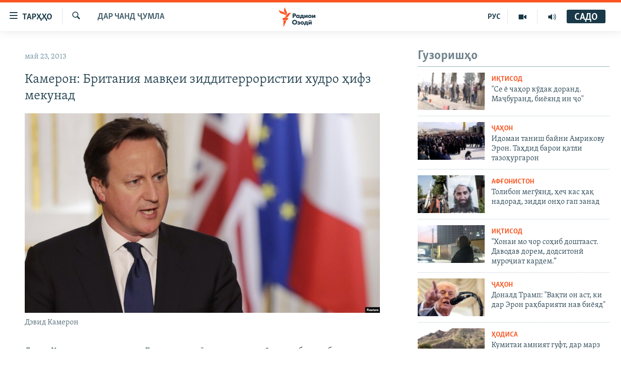

--- FILE ---
content_type: text/html; charset=utf-8
request_url: https://www.ozodi.org/a/24995119.html
body_size: 32802
content:

<!DOCTYPE html>
<html lang="tg" dir="ltr" class="no-js">
<head>
<link href="/Content/responsive/RFE/tg-TJ/RFE-tg-TJ.css?&amp;av=0.0.0.0&amp;cb=370" rel="stylesheet"/>
<script src="https://tags.ozodi.org/rferl-pangea/prod/utag.sync.js"></script> <script type='text/javascript' src='https://www.youtube.com/iframe_api' async></script>
<link rel="manifest" href="/manifest.json">
<script type="text/javascript">
//a general 'js' detection, must be on top level in <head>, due to CSS performance
document.documentElement.className = "js";
var cacheBuster = "370";
var appBaseUrl = "/";
var imgEnhancerBreakpoints = [0, 144, 256, 408, 650, 1023, 1597];
var isLoggingEnabled = false;
var isPreviewPage = false;
var isLivePreviewPage = false;
if (!isPreviewPage) {
window.RFE = window.RFE || {};
window.RFE.cacheEnabledByParam = window.location.href.indexOf('nocache=1') === -1;
const url = new URL(window.location.href);
const params = new URLSearchParams(url.search);
// Remove the 'nocache' parameter
params.delete('nocache');
// Update the URL without the 'nocache' parameter
url.search = params.toString();
window.history.replaceState(null, '', url.toString());
} else {
window.addEventListener('load', function() {
const links = window.document.links;
for (let i = 0; i < links.length; i++) {
links[i].href = '#';
links[i].target = '_self';
}
})
}
var pwaEnabled = false;
var swCacheDisabled;
</script>
<meta charset="utf-8" />
<title>Камерон: Британия мавқеи зиддитеррористии худро ҳифз мекунад</title>
<meta name="description" content="Дэвид Камерон-нахуствазири Британия мегӯяд, кишвари вай дар мубориза бар зидди терроризм ва ифротгароӣ мавзеъгирии устувори худро ҳифз хоҳад кард. Вай ин суханонро баъд аз куштори ваҳшиёнаи як сарбози Британия дар Лондон изҳор дошт.
Дэвид Камерон боздиди худ аз Фаронсаро қатъ кард ва ба..." />
<meta name="keywords" content="Дар чанд ҷумла" />
<meta name="viewport" content="width=device-width, initial-scale=1.0" />
<meta http-equiv="X-UA-Compatible" content="IE=edge" />
<meta name="robots" content="max-image-preview:large"><meta property="fb:pages" content="174906359256843" /> <meta name="yandex-verification" content="5dc03567353abd09" />
<link href="https://www.ozodi.org/a/24995119.html" rel="canonical" />
<meta name="apple-mobile-web-app-title" content="РАО/РО" />
<meta name="apple-mobile-web-app-status-bar-style" content="black" />
<meta name="apple-itunes-app" content="app-id=1448678370, app-argument=//24995119.ltr" />
<meta content="Камерон: Британия мавқеи зиддитеррористии худро ҳифз мекунад" property="og:title" />
<meta content="Дэвид Камерон-нахуствазири Британия мегӯяд, кишвари вай дар мубориза бар зидди терроризм ва ифротгароӣ мавзеъгирии устувори худро ҳифз хоҳад кард. Вай ин суханонро баъд аз куштори ваҳшиёнаи як сарбози Британия дар Лондон изҳор дошт.
Дэвид Камерон боздиди худ аз Фаронсаро қатъ кард ва ба..." property="og:description" />
<meta content="article" property="og:type" />
<meta content="https://www.ozodi.org/a/24995119.html" property="og:url" />
<meta content="Радиои Озодӣ" property="og:site_name" />
<meta content="https://www.facebook.com/radio.ozodi" property="article:publisher" />
<meta content="https://gdb.rferl.org/f4c3c6e7-55a1-4d7d-9e98-de55f3bf5456_w1200_h630.jpg" property="og:image" />
<meta content="1200" property="og:image:width" />
<meta content="630" property="og:image:height" />
<meta content="210773346019074" property="fb:app_id" />
<meta content="summary_large_image" name="twitter:card" />
<meta content="@RadioiOzodi" name="twitter:site" />
<meta content="https://gdb.rferl.org/f4c3c6e7-55a1-4d7d-9e98-de55f3bf5456_w1200_h630.jpg" name="twitter:image" />
<meta content="Камерон: Британия мавқеи зиддитеррористии худро ҳифз мекунад" name="twitter:title" />
<meta content="Дэвид Камерон-нахуствазири Британия мегӯяд, кишвари вай дар мубориза бар зидди терроризм ва ифротгароӣ мавзеъгирии устувори худро ҳифз хоҳад кард. Вай ин суханонро баъд аз куштори ваҳшиёнаи як сарбози Британия дар Лондон изҳор дошт.
Дэвид Камерон боздиди худ аз Фаронсаро қатъ кард ва ба..." name="twitter:description" />
<link rel="amphtml" href="https://www.ozodi.org/amp/24995119.html" />
<script type="application/ld+json">{"articleSection":"Дар чанд ҷумла","isAccessibleForFree":true,"headline":"Камерон: Британия мавқеи зиддитеррористии худро ҳифз мекунад","inLanguage":"tg-TJ","keywords":"Дар чанд ҷумла","author":{"@type":"Person","name":"РАО/РО"},"datePublished":"2013-05-23 12:21:20Z","dateModified":"2013-05-23 12:49:20Z","publisher":{"logo":{"width":512,"height":220,"@type":"ImageObject","url":"https://www.ozodi.org/Content/responsive/RFE/tg-TJ/img/logo.png"},"@type":"NewsMediaOrganization","url":"https://www.ozodi.org","sameAs":["http://facebook.com/radio.ozodi","http://www.youtube.com/user/Ozodivideo","https://www.instagram.com/radioiozodi/?hl=en","https://twitter.com/RadioiOzodi","https://t.me/radioozodi"],"name":"Радиои Озодӣ","alternateName":"Радиои Озодӣ"},"@context":"https://schema.org","@type":"NewsArticle","mainEntityOfPage":"https://www.ozodi.org/a/24995119.html","url":"https://www.ozodi.org/a/24995119.html","description":"Дэвид Камерон-нахуствазири Британия мегӯяд, кишвари вай дар мубориза бар зидди терроризм ва ифротгароӣ мавзеъгирии устувори худро ҳифз хоҳад кард. Вай ин суханонро баъд аз куштори ваҳшиёнаи як сарбози Британия дар Лондон изҳор дошт.\r\n\r\n Дэвид Камерон боздиди худ аз Фаронсаро қатъ кард ва ба...","image":{"width":1080,"height":608,"@type":"ImageObject","url":"https://gdb.rferl.org/f4c3c6e7-55a1-4d7d-9e98-de55f3bf5456_w1080_h608.jpg"},"name":"Камерон: Британия мавқеи зиддитеррористии худро ҳифз мекунад"}</script>
<script src="/Scripts/responsive/infographics.b?v=dVbZ-Cza7s4UoO3BqYSZdbxQZVF4BOLP5EfYDs4kqEo1&amp;av=0.0.0.0&amp;cb=370"></script>
<script src="/Scripts/responsive/loader.b?v=Q26XNwrL6vJYKjqFQRDnx01Lk2pi1mRsuLEaVKMsvpA1&amp;av=0.0.0.0&amp;cb=370"></script>
<link rel="icon" type="image/svg+xml" href="/Content/responsive/RFE/img/webApp/favicon.svg" />
<link rel="alternate icon" href="/Content/responsive/RFE/img/webApp/favicon.ico" />
<link rel="mask-icon" color="#ea6903" href="/Content/responsive/RFE/img/webApp/favicon_safari.svg" />
<link rel="apple-touch-icon" sizes="152x152" href="/Content/responsive/RFE/img/webApp/ico-152x152.png" />
<link rel="apple-touch-icon" sizes="144x144" href="/Content/responsive/RFE/img/webApp/ico-144x144.png" />
<link rel="apple-touch-icon" sizes="114x114" href="/Content/responsive/RFE/img/webApp/ico-114x114.png" />
<link rel="apple-touch-icon" sizes="72x72" href="/Content/responsive/RFE/img/webApp/ico-72x72.png" />
<link rel="apple-touch-icon-precomposed" href="/Content/responsive/RFE/img/webApp/ico-57x57.png" />
<link rel="icon" sizes="192x192" href="/Content/responsive/RFE/img/webApp/ico-192x192.png" />
<link rel="icon" sizes="128x128" href="/Content/responsive/RFE/img/webApp/ico-128x128.png" />
<meta name="msapplication-TileColor" content="#ffffff" />
<meta name="msapplication-TileImage" content="/Content/responsive/RFE/img/webApp/ico-144x144.png" />
<link rel="preload" href="/Content/responsive/fonts/Skolar-Lt_Cyrl_v2.4.woff" type="font/woff" as="font" crossorigin="anonymous" />
<link rel="preload" href="/Content/responsive/fonts/SkolarSans-Cn-Bd_LatnCyrl_v2.3.woff" type="font/woff" as="font" crossorigin="anonymous" />
<link rel="alternate" type="application/rss+xml" title="RFE/RL - Top Stories [RSS]" href="/api/" />
<link rel="sitemap" type="application/rss+xml" href="/sitemap.xml" />
</head>
<body class=" nav-no-loaded cc_theme pg-arch arch-news nojs-images ">
<script type="text/javascript" >
var analyticsData = {url:"https://www.ozodi.org/a/24995119.html",property_id:"422",article_uid:"24995119",page_title:"Камерон: Британия мавқеи зиддитеррористии худро ҳифз мекунад",page_type:"article",content_type:"article",subcontent_type:"article",last_modified:"2013-05-23 12:49:20Z",pub_datetime:"2013-05-23 12:21:20Z",pub_year:"2013",pub_month:"05",pub_day:"23",pub_hour:"12",pub_weekday:"Thursday",section:"дар чанд ҷумла",english_section:"news",byline:"",categories:"news",domain:"www.ozodi.org",language:"Tajik",language_service:"RFERL Tajik",platform:"web",copied:"no",copied_article:"",copied_title:"",runs_js:"Yes",cms_release:"8.44.0.0.370",enviro_type:"prod",slug:"",entity:"RFE",short_language_service:"TAJ",platform_short:"W",page_name:"Камерон: Британия мавқеи зиддитеррористии худро ҳифз мекунад"};
</script>
<noscript><iframe src="https://www.googletagmanager.com/ns.html?id=GTM-WXZBPZ" height="0" width="0" style="display:none;visibility:hidden"></iframe></noscript><script type="text/javascript" data-cookiecategory="analytics">
var gtmEventObject = Object.assign({}, analyticsData, {event: 'page_meta_ready'});window.dataLayer = window.dataLayer || [];window.dataLayer.push(gtmEventObject);
if (top.location === self.location) { //if not inside of an IFrame
var renderGtm = "true";
if (renderGtm === "true") {
(function(w,d,s,l,i){w[l]=w[l]||[];w[l].push({'gtm.start':new Date().getTime(),event:'gtm.js'});var f=d.getElementsByTagName(s)[0],j=d.createElement(s),dl=l!='dataLayer'?'&l='+l:'';j.async=true;j.src='//www.googletagmanager.com/gtm.js?id='+i+dl;f.parentNode.insertBefore(j,f);})(window,document,'script','dataLayer','GTM-WXZBPZ');
}
}
</script>
<!--Analytics tag js version start-->
<script type="text/javascript" data-cookiecategory="analytics">
var utag_data = Object.assign({}, analyticsData, {});
if(typeof(TealiumTagFrom)==='function' && typeof(TealiumTagSearchKeyword)==='function') {
var utag_from=TealiumTagFrom();var utag_searchKeyword=TealiumTagSearchKeyword();
if(utag_searchKeyword!=null && utag_searchKeyword!=='' && utag_data["search_keyword"]==null) utag_data["search_keyword"]=utag_searchKeyword;if(utag_from!=null && utag_from!=='') utag_data["from"]=TealiumTagFrom();}
if(window.top!== window.self&&utag_data.page_type==="snippet"){utag_data.page_type = 'iframe';}
try{if(window.top!==window.self&&window.self.location.hostname===window.top.location.hostname){utag_data.platform = 'self-embed';utag_data.platform_short = 'se';}}catch(e){if(window.top!==window.self&&window.self.location.search.includes("platformType=self-embed")){utag_data.platform = 'cross-promo';utag_data.platform_short = 'cp';}}
(function(a,b,c,d){ a="https://tags.ozodi.org/rferl-pangea/prod/utag.js"; b=document;c="script";d=b.createElement(c);d.src=a;d.type="text/java"+c;d.async=true; a=b.getElementsByTagName(c)[0];a.parentNode.insertBefore(d,a); })();
</script>
<!--Analytics tag js version end-->
<!-- Analytics tag management NoScript -->
<noscript>
<img style="position: absolute; border: none;" src="https://ssc.ozodi.org/b/ss/bbgprod,bbgentityrferl/1/G.4--NS/675865083?pageName=rfe%3ataj%3aw%3aarticle%3a%d0%9a%d0%b0%d0%bc%d0%b5%d1%80%d0%be%d0%bd%3a%20%d0%91%d1%80%d0%b8%d1%82%d0%b0%d0%bd%d0%b8%d1%8f%20%d0%bc%d0%b0%d0%b2%d2%9b%d0%b5%d0%b8%20%d0%b7%d0%b8%d0%b4%d0%b4%d0%b8%d1%82%d0%b5%d1%80%d1%80%d0%be%d1%80%d0%b8%d1%81%d1%82%d0%b8%d0%b8%20%d1%85%d1%83%d0%b4%d1%80%d0%be%20%d2%b3%d0%b8%d1%84%d0%b7%20%d0%bc%d0%b5%d0%ba%d1%83%d0%bd%d0%b0%d0%b4&amp;c6=%d0%9a%d0%b0%d0%bc%d0%b5%d1%80%d0%be%d0%bd%3a%20%d0%91%d1%80%d0%b8%d1%82%d0%b0%d0%bd%d0%b8%d1%8f%20%d0%bc%d0%b0%d0%b2%d2%9b%d0%b5%d0%b8%20%d0%b7%d0%b8%d0%b4%d0%b4%d0%b8%d1%82%d0%b5%d1%80%d1%80%d0%be%d1%80%d0%b8%d1%81%d1%82%d0%b8%d0%b8%20%d1%85%d1%83%d0%b4%d1%80%d0%be%20%d2%b3%d0%b8%d1%84%d0%b7%20%d0%bc%d0%b5%d0%ba%d1%83%d0%bd%d0%b0%d0%b4&amp;v36=8.44.0.0.370&amp;v6=D=c6&amp;g=https%3a%2f%2fwww.ozodi.org%2fa%2f24995119.html&amp;c1=D=g&amp;v1=D=g&amp;events=event1,event52&amp;c16=rferl%20tajik&amp;v16=D=c16&amp;c5=news&amp;v5=D=c5&amp;ch=%d0%94%d0%b0%d1%80%20%d1%87%d0%b0%d0%bd%d0%b4%20%d2%b7%d1%83%d0%bc%d0%bb%d0%b0&amp;c15=tajik&amp;v15=D=c15&amp;c4=article&amp;v4=D=c4&amp;c14=24995119&amp;v14=D=c14&amp;v20=no&amp;c17=web&amp;v17=D=c17&amp;mcorgid=518abc7455e462b97f000101%40adobeorg&amp;server=www.ozodi.org&amp;pageType=D=c4&amp;ns=bbg&amp;v29=D=server&amp;v25=rfe&amp;v30=422&amp;v105=D=User-Agent " alt="analytics" width="1" height="1" /></noscript>
<!-- End of Analytics tag management NoScript -->
<!--*** Accessibility links - For ScreenReaders only ***-->
<section>
<div class="sr-only">
<h2>Пайвандҳои дастрасӣ</h2>
<ul>
<li><a href="#content" data-disable-smooth-scroll="1">Ҷаҳиш ба мояи аслӣ</a></li>
<li><a href="#navigation" data-disable-smooth-scroll="1">Ҷаҳиш ба феҳристи аслӣ</a></li>
<li><a href="#txtHeaderSearch" data-disable-smooth-scroll="1">Ҷаҳиш ба ҷустор</a></li>
</ul>
</div>
</section>
<div dir="ltr">
<div id="page">
<aside>
<div class="c-lightbox overlay-modal">
<div class="c-lightbox__intro">
<h2 class="c-lightbox__intro-title"></h2>
<button class="btn btn--rounded c-lightbox__btn c-lightbox__intro-next" title="Баъдӣ">
<span class="ico ico--rounded ico-chevron-forward"></span>
<span class="sr-only">Баъдӣ</span>
</button>
</div>
<div class="c-lightbox__nav">
<button class="btn btn--rounded c-lightbox__btn c-lightbox__btn--close" title="Пӯшонед">
<span class="ico ico--rounded ico-close"></span>
<span class="sr-only">Пӯшонед</span>
</button>
<button class="btn btn--rounded c-lightbox__btn c-lightbox__btn--prev" title="Пешӣ">
<span class="ico ico--rounded ico-chevron-backward"></span>
<span class="sr-only">Пешӣ</span>
</button>
<button class="btn btn--rounded c-lightbox__btn c-lightbox__btn--next" title="Баъдӣ">
<span class="ico ico--rounded ico-chevron-forward"></span>
<span class="sr-only">Баъдӣ</span>
</button>
</div>
<div class="c-lightbox__content-wrap">
<figure class="c-lightbox__content">
<span class="c-spinner c-spinner--lightbox">
<img src="/Content/responsive/img/player-spinner.png"
alt="лутфан мунтазир бошед "
title="лутфан мунтазир бошед " />
</span>
<div class="c-lightbox__img">
<div class="thumb">
<img src="" alt="" />
</div>
</div>
<figcaption>
<div class="c-lightbox__info c-lightbox__info--foot">
<span class="c-lightbox__counter"></span>
<span class="caption c-lightbox__caption"></span>
</div>
</figcaption>
</figure>
</div>
<div class="hidden">
<div class="content-advisory__box content-advisory__box--lightbox">
<span class="content-advisory__box-text">Тасвир саҳнаҳое дорад, ки шояд барои дигарон нофорам бошанд.</span>
<button class="btn btn--transparent content-advisory__box-btn m-t-md" value="text" type="button">
<span class="btn__text">
Пардабардорӣ
</span>
</button>
</div>
</div>
</div>
<div class="ctc-message pos-fix">
<div class="ctc-message__inner">Тор нусхагирӣ шуд</div>
</div>
</aside>
<div class="hdr-20 hdr-20--big">
<div class="hdr-20__inner">
<div class="hdr-20__max pos-rel">
<div class="hdr-20__side hdr-20__side--primary d-flex">
<label data-for="main-menu-ctrl" data-switcher-trigger="true" data-switch-target="main-menu-ctrl" class="burger hdr-trigger pos-rel trans-trigger" data-trans-evt="click" data-trans-id="menu">
<span class="ico ico-close hdr-trigger__ico hdr-trigger__ico--close burger__ico burger__ico--close"></span>
<span class="ico ico-menu hdr-trigger__ico hdr-trigger__ico--open burger__ico burger__ico--open"></span>
<span class="burger__label">ТАРҲҲО</span>
</label>
<div class="menu-pnl pos-fix trans-target" data-switch-target="main-menu-ctrl" data-trans-id="menu">
<div class="menu-pnl__inner">
<nav class="main-nav menu-pnl__item menu-pnl__item--first">
<ul class="main-nav__list accordeon" data-analytics-tales="false" data-promo-name="link" data-location-name="nav,secnav">
<li class="main-nav__item accordeon__item" data-switch-target="menu-item-3142">
<label class="main-nav__item-name main-nav__item-name--label accordeon__control-label" data-switcher-trigger="true" data-for="menu-item-3142">
Гӯшаҳо
<span class="ico ico-chevron-down main-nav__chev"></span>
</label>
<div class="main-nav__sub-list">
<a class="main-nav__item-name main-nav__item-name--link main-nav__item-name--sub" href="/z/542" title="Сиёсат" data-item-name="politics" >Сиёсат</a>
<a class="main-nav__item-name main-nav__item-name--link main-nav__item-name--sub" href="/z/543" title="Иқтисод" data-item-name="economics" >Иқтисод</a>
<a class="main-nav__item-name main-nav__item-name--link main-nav__item-name--sub" href="/z/16829" title="Ҷомеа" data-item-name="society" >Ҷомеа</a>
<a class="main-nav__item-name main-nav__item-name--link main-nav__item-name--sub" href="/z/23154" title="Қазияи &quot;Крокус&quot;" data-item-name="moscow-attack" >Қазияи &quot;Крокус&quot;</a>
<a class="main-nav__item-name main-nav__item-name--link main-nav__item-name--sub" href="/z/3537" title="Осиёи Марказӣ" data-item-name="central_asia" >Осиёи Марказӣ</a>
<a class="main-nav__item-name main-nav__item-name--link main-nav__item-name--sub" href="/z/545" title="Фарҳанг" data-item-name="culture" >Фарҳанг</a>
<a class="main-nav__item-name main-nav__item-name--link main-nav__item-name--sub" href="/z/17632" title="Меҳмони Озодӣ" data-item-name="guest-of-ozodi" >Меҳмони Озодӣ</a>
<a class="main-nav__item-name main-nav__item-name--link main-nav__item-name--sub" href="/z/562" title="Варзиш" data-item-name="Sports" >Варзиш</a>
</div>
</li>
<li class="main-nav__item">
<a class="main-nav__item-name main-nav__item-name--link" href="/freetalk" title="Гапи Озод" data-item-name="gapi-ozod" >Гапи Озод</a>
</li>
<li class="main-nav__item">
<a class="main-nav__item-name main-nav__item-name--link" href="/migrantslife" title="Рӯзгори муҳоҷир" data-item-name="migrantslife" >Рӯзгори муҳоҷир</a>
</li>
<li class="main-nav__item">
<a class="main-nav__item-name main-nav__item-name--link" href="/hellosister" title="Салом, хоҳар" data-item-name="hellosister" >Салом, хоҳар</a>
</li>
<li class="main-nav__item">
<a class="main-nav__item-name main-nav__item-name--link" href="/investigation" title="Таҳқиқот" data-item-name="investigation" >Таҳқиқот</a>
</li>
<li class="main-nav__item">
<a class="main-nav__item-name main-nav__item-name--link" href="/z/22610" title="Ҷанг дар Украина" data-item-name="ukraine-war" >Ҷанг дар Украина</a>
</li>
<li class="main-nav__item accordeon__item" data-switch-target="menu-item-3160">
<label class="main-nav__item-name main-nav__item-name--label accordeon__control-label" data-switcher-trigger="true" data-for="menu-item-3160">
Назари мардум
<span class="ico ico-chevron-down main-nav__chev"></span>
</label>
<div class="main-nav__sub-list">
<a class="main-nav__item-name main-nav__item-name--link main-nav__item-name--sub" href="/z/2673" title="Блогистон" data-item-name="Blogistan" >Блогистон</a>
<a class="main-nav__item-name main-nav__item-name--link main-nav__item-name--sub" href="/z/21718" title="Озодӣ Онлайн" data-item-name="ozodi-online" >Озодӣ Онлайн</a>
</div>
</li>
<li class="main-nav__item accordeon__item" data-switch-target="menu-item-3161">
<label class="main-nav__item-name main-nav__item-name--label accordeon__control-label" data-switcher-trigger="true" data-for="menu-item-3161">
Чандрасонаӣ
<span class="ico ico-chevron-down main-nav__chev"></span>
</label>
<div class="main-nav__sub-list">
<a class="main-nav__item-name main-nav__item-name--link main-nav__item-name--sub" href="/z/643" title="Видео" data-item-name="video_report" >Видео</a>
<a class="main-nav__item-name main-nav__item-name--link main-nav__item-name--sub" href="/z/16875" title="Нигористон" data-item-name="photo-gallery" >Нигористон</a>
<a class="main-nav__item-name main-nav__item-name--link main-nav__item-name--sub" href="/z/17274" title="Гузоришҳои радиоӣ" data-item-name="radio-reports" >Гузоришҳои радиоӣ</a>
</div>
</li>
<li class="main-nav__item">
<a class="main-nav__item-name main-nav__item-name--link" href="/ozodi-lists" title="Рӯйхатҳо" data-item-name="ozodi-lists" >Рӯйхатҳо</a>
</li>
<li class="main-nav__item">
<a class="main-nav__item-name main-nav__item-name--link" href="/z/23080" title="Китобҳои Озодӣ" data-item-name="books" >Китобҳои Озодӣ</a>
</li>
</ul>
</nav>
<div class="menu-pnl__item">
<a href="https://rus.ozodi.org" class="menu-pnl__item-link" alt="Русский">Русский</a>
</div>
<div class="menu-pnl__item menu-pnl__item--social">
<h5 class="menu-pnl__sub-head">Пайгирӣ кунед </h5>
<a href="https://news.google.com/publications/CAAqBwgKMOiFhAEwv7sO?hl=ru&amp;gl=RU&amp;ceid=RU%3Aru" title="Моро дар Google News пайгирӣ кунед" data-analytics-text="follow_on_google_news" class="btn btn--rounded btn--social-inverted menu-pnl__btn js-social-btn btn-g-news" target="_blank" rel="noopener">
<span class="ico ico-google-news ico--rounded"></span>
</a>
<a href="http://facebook.com/radio.ozodi" title="Моро дар Facebook пайгирӣ кунед" data-analytics-text="follow_on_facebook" class="btn btn--rounded btn--social-inverted menu-pnl__btn js-social-btn btn-facebook" target="_blank" rel="noopener">
<span class="ico ico-facebook-alt ico--rounded"></span>
</a>
<a href="http://www.youtube.com/user/Ozodivideo" title="Моро дар Youtube пайгирӣ кунед" data-analytics-text="follow_on_youtube" class="btn btn--rounded btn--social-inverted menu-pnl__btn js-social-btn btn-youtube" target="_blank" rel="noopener">
<span class="ico ico-youtube ico--rounded"></span>
</a>
<a href="https://www.instagram.com/radioiozodi/?hl=en" title="Моро дар Инстаграм пайгирӣ кунед" data-analytics-text="follow_on_instagram" class="btn btn--rounded btn--social-inverted menu-pnl__btn js-social-btn btn-instagram" target="_blank" rel="noopener">
<span class="ico ico-instagram ico--rounded"></span>
</a>
<a href="https://twitter.com/RadioiOzodi" title="Моро дар Twitter пайгирӣ кунед" data-analytics-text="follow_on_twitter" class="btn btn--rounded btn--social-inverted menu-pnl__btn js-social-btn btn-twitter" target="_blank" rel="noopener">
<span class="ico ico-twitter ico--rounded"></span>
</a>
<a href="https://t.me/radioozodi" title="Моро дар Telegram пайгирӣ кунед" data-analytics-text="follow_on_telegram" class="btn btn--rounded btn--social-inverted menu-pnl__btn js-social-btn btn-telegram" target="_blank" rel="noopener">
<span class="ico ico-telegram ico--rounded"></span>
</a>
</div>
<div class="menu-pnl__item">
<a href="/navigation/allsites" class="menu-pnl__item-link">
<span class="ico ico-languages "></span>
Ҳамаи сомонаҳои RFE/RL
</a>
</div>
</div>
</div>
<label data-for="top-search-ctrl" data-switcher-trigger="true" data-switch-target="top-search-ctrl" class="top-srch-trigger hdr-trigger">
<span class="ico ico-close hdr-trigger__ico hdr-trigger__ico--close top-srch-trigger__ico top-srch-trigger__ico--close"></span>
<span class="ico ico-search hdr-trigger__ico hdr-trigger__ico--open top-srch-trigger__ico top-srch-trigger__ico--open"></span>
</label>
<div class="srch-top srch-top--in-header" data-switch-target="top-search-ctrl">
<div class="container">
<form action="/s" class="srch-top__form srch-top__form--in-header" id="form-topSearchHeader" method="get" role="search"><label for="txtHeaderSearch" class="sr-only">Ҷустуҷӯ</label>
<input type="text" id="txtHeaderSearch" name="k" placeholder="Ҷустуҷӯи матн ..." accesskey="s" value="" class="srch-top__input analyticstag-event" onkeydown="if (event.keyCode === 13) { FireAnalyticsTagEventOnSearch('search', $dom.get('#txtHeaderSearch')[0].value) }" />
<button title="Ҷустуҷӯ" type="submit" class="btn btn--top-srch analyticstag-event" onclick="FireAnalyticsTagEventOnSearch('search', $dom.get('#txtHeaderSearch')[0].value) ">
<span class="ico ico-search"></span>
</button></form>
</div>
</div>
<a href="/" class="main-logo-link">
<img src="/Content/responsive/RFE/tg-TJ/img/logo-compact.svg" class="main-logo main-logo--comp" alt="Рамзи сомона">
<img src="/Content/responsive/RFE/tg-TJ/img/logo.svg" class="main-logo main-logo--big" alt="Рамзи сомона">
</a>
</div>
<div class="hdr-20__side hdr-20__side--secondary d-flex">
<a href="/radio/programs" title="Шунавед" class="hdr-20__secondary-item" data-item-name="audio">
<span class="ico ico-audio hdr-20__secondary-icon"></span>
</a>
<a href="https://www.youtube.com/user/Ozodivideo" title="YouTube" class="hdr-20__secondary-item" data-item-name="video">
<span class="ico ico-video hdr-20__secondary-icon"></span>
</a>
<a href="https://rus.ozodi.org" title="РУС" class="hdr-20__secondary-item hdr-20__secondary-item--lang" data-item-name="satellite">
РУС
</a>
<a href="/s" title="Ҷустуҷӯ" class="hdr-20__secondary-item hdr-20__secondary-item--search" data-item-name="search">
<span class="ico ico-search hdr-20__secondary-icon hdr-20__secondary-icon--search"></span>
</a>
<div class="hdr-20__secondary-item live-b-drop">
<div class="live-b-drop__off">
<a href="/live" class="live-b-drop__link" title="САДО" data-item-name="live">
<span class="badge badge--live-btn badge--live-btn-off">
САДО
</span>
</a>
</div>
<div class="live-b-drop__on hidden">
<label data-for="live-ctrl" data-switcher-trigger="true" data-switch-target="live-ctrl" class="live-b-drop__label pos-rel">
<span class="badge badge--live badge--live-btn">
САДО
</span>
<span class="ico ico-close live-b-drop__label-ico live-b-drop__label-ico--close"></span>
</label>
<div class="live-b-drop__panel" id="targetLivePanelDiv" data-switch-target="live-ctrl"></div>
</div>
</div>
<div class="srch-bottom">
<form action="/s" class="srch-bottom__form d-flex" id="form-bottomSearch" method="get" role="search"><label for="txtSearch" class="sr-only">Ҷустуҷӯ</label>
<input type="search" id="txtSearch" name="k" placeholder="Ҷустуҷӯи матн ..." accesskey="s" value="" class="srch-bottom__input analyticstag-event" onkeydown="if (event.keyCode === 13) { FireAnalyticsTagEventOnSearch('search', $dom.get('#txtSearch')[0].value) }" />
<button title="Ҷустуҷӯ" type="submit" class="btn btn--bottom-srch analyticstag-event" onclick="FireAnalyticsTagEventOnSearch('search', $dom.get('#txtSearch')[0].value) ">
<span class="ico ico-search"></span>
</button></form>
</div>
</div>
<img src="/Content/responsive/RFE/tg-TJ/img/logo-print.gif" class="logo-print" alt="Рамзи сомона">
<img src="/Content/responsive/RFE/tg-TJ/img/logo-print_color.png" class="logo-print logo-print--color" alt="Рамзи сомона">
</div>
</div>
</div>
<script>
if (document.body.className.indexOf('pg-home') > -1) {
var nav2In = document.querySelector('.hdr-20__inner');
var nav2Sec = document.querySelector('.hdr-20__side--secondary');
var secStyle = window.getComputedStyle(nav2Sec);
if (nav2In && window.pageYOffset < 150 && secStyle['position'] !== 'fixed') {
nav2In.classList.add('hdr-20__inner--big')
}
}
</script>
<div class="c-hlights c-hlights--breaking c-hlights--no-item" data-hlight-display="mobile,desktop">
<div class="c-hlights__wrap container p-0">
<div class="c-hlights__nav">
<a role="button" href="#" title="Пешӣ">
<span class="ico ico-chevron-backward m-0"></span>
<span class="sr-only">Пешӣ</span>
</a>
<a role="button" href="#" title="Баъдӣ">
<span class="ico ico-chevron-forward m-0"></span>
<span class="sr-only">Баъдӣ</span>
</a>
</div>
<span class="c-hlights__label">
<span class="">Хабари нав</span>
<span class="switcher-trigger">
<label data-for="more-less-1" data-switcher-trigger="true" class="switcher-trigger__label switcher-trigger__label--more p-b-0" title="Бештар">
<span class="ico ico-chevron-down"></span>
</label>
<label data-for="more-less-1" data-switcher-trigger="true" class="switcher-trigger__label switcher-trigger__label--less p-b-0" title="Камтар...">
<span class="ico ico-chevron-up"></span>
</label>
</span>
</span>
<ul class="c-hlights__items switcher-target" data-switch-target="more-less-1">
</ul>
</div>
</div> <div id="content">
<div class="container">
<div class="row">
<div class="col-sm-12 col-md-8">
<div class="news">
<h1 class="pg-title pg-title--move-to-header">
Дар чанд ҷумла
</h1>
<div id="newsItems" class="accordeon accordeon--scroll-adjust">
<div class="accordeon__item-wrap">
<div class="news__item news__item--unopenable accordeon__item sticky-btn-parent" data-switcher-opened=true data-switch-target="more-less-24995119" data-article-id="24995119" data-api-id="24995119" data-api-type="1">
<div class="news__item-inner pos-rel">
<div class="publishing-details ">
<div class="published">
<span class="date" >
<time pubdate="pubdate" datetime="2013-05-23T17:21:20+05:00">
май 23, 2013
</time>
</span>
</div>
</div>
<h1 class="title pg-title">
Камерон: Британия мавқеи зиддитеррористии худро ҳифз мекунад
</h1>
<div class="cover-media">
<figure class="media-image js-media-expand">
<div class="img-wrap">
<div class="thumb thumb16_9">
<img src="https://gdb.rferl.org/f4c3c6e7-55a1-4d7d-9e98-de55f3bf5456_w250_r1_s.jpg" alt="Дэвид Камерон" />
</div>
</div>
<figcaption>
<span class="caption">Дэвид Камерон</span>
</figcaption>
</figure>
</div>
<div class="news__buttons news__buttons--main pos-abs">
<button class="btn btn--news btn--news-more pos-abs">
<span class="ico ico-chevron-down"></span>
</button>
<button class="btn btn--news sticky-btn btn--news-less">
<span class="ico ico-close"></span>
</button>
</div>
<div class="wsw accordeon__target">
Дэвид Камерон-нахуствазири Британия мегӯяд, кишвари вай дар мубориза бар зидди терроризм ва ифротгароӣ мавзеъгирии устувори худро ҳифз хоҳад кард. Вай ин суханонро баъд аз куштори ваҳшиёнаи як сарбози Британия дар Лондон изҳор дошт.<br />
<br />
Дэвид Камерон боздиди худ аз Фаронсаро қатъ кард ва ба Лондон баргашт то тасмими ҳукуматро барои ҷавоб додан ба куштори як рӯз пеш дар пойтахти Британия ҳамоҳанг созад. Як рӯз пеш ду нафар ба як мард ҳамла бурданд ва бо шиорҳои исломгароёна дар назди хобгоҳи низомиён вайро то марг намоишкорона ва бераҳмона “қассобӣ” карданд.<br />
<br />
Қабл аз қатъи боздид аз Фаронса Дэвид Камерон рӯзи чаҳоршанбе ин кушторро намунаи бераҳмонаи “амали террористӣ” арзёбӣ кард. Вай гуфт:<br />
<br />
<strong>“Имшаб фикру зикри мо бо ин қурбонӣ хоҳад буд, бо хонаводаи вай ва бо дӯстони вай. Ман бовар дорам, ки мардум дар саросари Британия ба куллӣ ин ҳамларо маҳкум мекунанд”.</strong><br />
<br />
Навори видеоие, ки аз саҳнаи куштор бардошта шудааст, нишон медиҳад, ки баъд аз ин куштор як марди сиёҳпӯст бо дастони олудаи худ корд ва пораи хунчакони гӯштеро нигоҳ медорад.<br />
<br />
Пулис ҳангоми боздошти ин ду мард ба сӯи онҳо тирандозӣ кард ва онҳо аз тир ҷароҳат бардоштанд. Сипас онҳоро ба зиндон интиқол доданд.
</div>
<div class="pos-rel news__read-more">
<label class="news__read-more-label accordeon__control-label pos-abs" data-for="more-less-24995119" data-switcher-trigger="true"></label>
<a class="btn btn--link news__read-more-btn" href="#" title="Идома">
<span class="btn__text">
Идома
</span>
</a>
</div>
<label data-for="more-less-24995119" data-switcher-trigger="true" class="switcher-trigger__label accordeon__control-label news__control-label pos-abs"></label>
</div>
<div class="news__share-outer">
<div class="links">
<p class="buttons link-content-sharing p-0 ">
<button class="btn btn--link btn-content-sharing p-t-0 " id="btnContentSharing" value="text" role="Button" type="" title="имконияти бештари нашр">
<span class="ico ico-share ico--l"></span>
<span class="btn__text ">
Ба дигарон фиристед
</span>
</button>
</p>
<aside class="content-sharing js-content-sharing " role="complementary"
data-share-url="https://www.ozodi.org/a/24995119.html" data-share-title="Камерон: Британия мавқеи зиддитеррористии худро ҳифз мекунад" data-share-text="">
<div class="content-sharing__popover">
<h6 class="content-sharing__title">Ба дигарон фиристед</h6>
<button href="#close" id="btnCloseSharing" class="btn btn--text-like content-sharing__close-btn">
<span class="ico ico-close ico--l"></span>
</button>
<ul class="content-sharing__list">
<li class="content-sharing__item">
<div class="ctc ">
<input type="text" class="ctc__input" readonly="readonly">
<a href="" js-href="https://www.ozodi.org/a/24995119.html" class="content-sharing__link ctc__button">
<span class="ico ico-copy-link ico--rounded ico--s"></span>
<span class="content-sharing__link-text">Линкро нусхабардорӣ кунед</span>
</a>
</div>
</li>
<li class="content-sharing__item">
<a href="https://facebook.com/sharer.php?u=https%3a%2f%2fwww.ozodi.org%2fa%2f24995119.html"
data-analytics-text="share_on_facebook"
title="Facebook" target="_blank"
class="content-sharing__link js-social-btn">
<span class="ico ico-facebook ico--rounded ico--s"></span>
<span class="content-sharing__link-text">Facebook</span>
</a>
</li>
<li class="content-sharing__item">
<a href="https://twitter.com/share?url=https%3a%2f%2fwww.ozodi.org%2fa%2f24995119.html&amp;text=%d0%9a%d0%b0%d0%bc%d0%b5%d1%80%d0%be%d0%bd%3a+%d0%91%d1%80%d0%b8%d1%82%d0%b0%d0%bd%d0%b8%d1%8f+%d0%bc%d0%b0%d0%b2%d2%9b%d0%b5%d0%b8+%d0%b7%d0%b8%d0%b4%d0%b4%d0%b8%d1%82%d0%b5%d1%80%d1%80%d0%be%d1%80%d0%b8%d1%81%d1%82%d0%b8%d0%b8+%d1%85%d1%83%d0%b4%d1%80%d0%be+%d2%b3%d0%b8%d1%84%d0%b7+%d0%bc%d0%b5%d0%ba%d1%83%d0%bd%d0%b0%d0%b4"
data-analytics-text="share_on_twitter"
title="X (Twitter)" target="_blank"
class="content-sharing__link js-social-btn">
<span class="ico ico-twitter ico--rounded ico--s"></span>
<span class="content-sharing__link-text">X (Twitter)</span>
</a>
</li>
<li class="content-sharing__item">
<a href="mailto:?body=https%3a%2f%2fwww.ozodi.org%2fa%2f24995119.html&amp;subject=Камерон: Британия мавқеи зиддитеррористии худро ҳифз мекунад"
title="Email"
class="content-sharing__link ">
<span class="ico ico-email ico--rounded ico--s"></span>
<span class="content-sharing__link-text">Email</span>
</a>
</li>
</ul>
</div>
</aside>
</div>
</div>
</div>
</div>
<div class="news__item news__item--spacer ">
<h4 class="title news__spacer-title">Ҳамаи хабарҳои имрӯзро дар инҷо бихонед</h4>
</div>
<div class="accordeon__item-wrap">
<div class="news__item news__item--unopenable accordeon__item sticky-btn-parent" data-switch-target="more-less-33653539" data-article-id="33653539" data-api-id="33653539" data-api-type="1">
<div class="news__item-inner pos-rel">
<div class="publishing-details ">
<div class="published">
<span class="date" >
<time pubdate="pubdate" datetime="2026-01-19T11:42:34+05:00">
январ 19, 2026
</time>
</span>
</div>
</div>
<h1 class="title pg-title">
Дар эътирозҳои Эрон 3300 кас кушта шудааст
</h1>
<div class="cover-media">
<figure class="media-image js-media-expand">
<div class="img-wrap">
<div class="thumb thumb16_9">
<img src="https://gdb.rferl.org/e4d6ae6a-d760-4652-0367-08de3bed1b27_w250_r1_s.jpg" alt="Эътирозҳо алайҳи Ҷумҳурии исломии Эрон дар шаҳри Вена, пойтахти Австрия. 18 январи соли 2026" />
</div>
</div>
<figcaption>
<span class="caption">Эътирозҳо алайҳи Ҷумҳурии исломии Эрон дар шаҳри Вена, пойтахти Австрия. 18 январи соли 2026</span>
</figcaption>
</figure>
</div>
<div class="news__buttons news__buttons--main pos-abs">
<button class="btn btn--news btn--news-more pos-abs">
<span class="ico ico-chevron-down"></span>
</button>
<button class="btn btn--news sticky-btn btn--news-less">
<span class="ico ico-close"></span>
</button>
</div>
<div class="wsw accordeon__target">
<p><strong>Теъдоди кушташудаҳои эътирозҳои ахир дар Эрон ба 3308 нафар расидааст. Дар ин бора Оҷонсии хабарии фаъолони ҳуқуқи башар (HRANA), ки қароргоҳаш дар Амрикост хабар додааст. </strong></p><p>Ба қавли манбаъ, 3097 кушташудаҳо эътирозгарон ва 166 каси дигар маъмурони низомӣ буданд.</p><p>Оҷонсии хабарии фаъолони ҳуқуқи башар ҳамчунин тасдиқ кардааст, ки 22 нафар аз кушташудаҳо ноболиғон буданд. Тибқи омори ин созмон, дар пайи эътирозҳо зиёда аз 24 ҳазор нафар дастгир шудаанд.</p><p>Созмони ҳуқуқи башари Iran Human Rights қароргоҳаш дар Норвегия кушта шудани ҳадди ақал 3428 эътирозгарро тасдиқ кардааст.</p><p>Гуруҳҳои дигари фаъолони ҳуқуқи башар шумораи кушташудаҳоро бештар аз ин мегӯянд. Ҳомиёни ҳуқуқ мегӯянд, қатъи интернет дар Эрон санҷидани далелҳоро мушкил кардааст.</p><p>Оятулло Алии Хоманаӣ, роҳбари Эрон кушта шудани ҳазорон нафарро тасдиқ кардааст.</p>
</div>
<div class="pos-rel news__read-more">
<label class="news__read-more-label accordeon__control-label pos-abs" data-for="more-less-33653539" data-switcher-trigger="true"></label>
<a class="btn btn--link news__read-more-btn" href="#" title="Идома">
<span class="btn__text">
Идома
</span>
</a>
</div>
<label data-for="more-less-33653539" data-switcher-trigger="true" class="switcher-trigger__label accordeon__control-label news__control-label pos-abs"></label>
</div>
<div class="news__share-outer">
<div class="links">
<p class="buttons link-content-sharing p-0 ">
<button class="btn btn--link btn-content-sharing p-t-0 " id="btnContentSharing" value="text" role="Button" type="" title="имконияти бештари нашр">
<span class="ico ico-share ico--l"></span>
<span class="btn__text ">
Ба дигарон фиристед
</span>
</button>
</p>
<aside class="content-sharing js-content-sharing " role="complementary"
data-share-url="/a/dar-e-tirozhoi-eron-3300-kas-kushta-shudaast/33653539.html" data-share-title="Дар эътирозҳои Эрон 3300 кас кушта шудааст" data-share-text="">
<div class="content-sharing__popover">
<h6 class="content-sharing__title">Ба дигарон фиристед</h6>
<button href="#close" id="btnCloseSharing" class="btn btn--text-like content-sharing__close-btn">
<span class="ico ico-close ico--l"></span>
</button>
<ul class="content-sharing__list">
<li class="content-sharing__item">
<div class="ctc ">
<input type="text" class="ctc__input" readonly="readonly">
<a href="" js-href="/a/dar-e-tirozhoi-eron-3300-kas-kushta-shudaast/33653539.html" class="content-sharing__link ctc__button">
<span class="ico ico-copy-link ico--rounded ico--s"></span>
<span class="content-sharing__link-text">Линкро нусхабардорӣ кунед</span>
</a>
</div>
</li>
<li class="content-sharing__item">
<a href="https://facebook.com/sharer.php?u=%2fa%2fdar-e-tirozhoi-eron-3300-kas-kushta-shudaast%2f33653539.html"
data-analytics-text="share_on_facebook"
title="Facebook" target="_blank"
class="content-sharing__link js-social-btn">
<span class="ico ico-facebook ico--rounded ico--s"></span>
<span class="content-sharing__link-text">Facebook</span>
</a>
</li>
<li class="content-sharing__item">
<a href="https://twitter.com/share?url=%2fa%2fdar-e-tirozhoi-eron-3300-kas-kushta-shudaast%2f33653539.html&amp;text=%d0%94%d0%b0%d1%80+%d1%8d%d1%8a%d1%82%d0%b8%d1%80%d0%be%d0%b7%d2%b3%d0%be%d0%b8+%d0%ad%d1%80%d0%be%d0%bd+3300+%d0%ba%d0%b0%d1%81+%d0%ba%d1%83%d1%88%d1%82%d0%b0+%d1%88%d1%83%d0%b4%d0%b0%d0%b0%d1%81%d1%82"
data-analytics-text="share_on_twitter"
title="X (Twitter)" target="_blank"
class="content-sharing__link js-social-btn">
<span class="ico ico-twitter ico--rounded ico--s"></span>
<span class="content-sharing__link-text">X (Twitter)</span>
</a>
</li>
<li class="content-sharing__item">
<a href="mailto:?body=%2fa%2fdar-e-tirozhoi-eron-3300-kas-kushta-shudaast%2f33653539.html&amp;subject=Дар эътирозҳои Эрон 3300 кас кушта шудааст"
title="Email"
class="content-sharing__link ">
<span class="ico ico-email ico--rounded ico--s"></span>
<span class="content-sharing__link-text">Email</span>
</a>
</li>
</ul>
</div>
</aside>
</div>
</div>
</div>
</div>
<div class="accordeon__item-wrap">
<div class="news__item news__item--unopenable accordeon__item sticky-btn-parent" data-switch-target="more-less-33653497" data-article-id="33653497" data-api-id="33653497" data-api-type="1">
<div class="news__item-inner pos-rel">
<div class="publishing-details ">
<div class="published">
<span class="date" >
<time pubdate="pubdate" datetime="2026-01-19T10:02:13+05:00">
январ 19, 2026
</time>
</span>
</div>
</div>
<h1 class="title pg-title">
ИМА ба маҳсулоти чанд кишвари аврупоӣ таърифа ҷорӣ мекунад
</h1>
<div class="cover-media">
<figure class="media-image js-media-expand">
<div class="img-wrap">
<div class="thumb thumb16_9">
<img src="https://gdb.rferl.org/fa42c0e2-342a-4d82-91d4-debe213843e0_w250_r1_s.jpg" alt="Доналд Трамп" />
</div>
</div>
<figcaption>
<span class="caption">Доналд Трамп</span>
</figcaption>
</figure>
</div>
<div class="news__buttons news__buttons--main pos-abs">
<button class="btn btn--news btn--news-more pos-abs">
<span class="ico ico-chevron-down"></span>
</button>
<button class="btn btn--news sticky-btn btn--news-less">
<span class="ico ico-close"></span>
</button>
</div>
<div class="wsw accordeon__target">
<p><strong>Президенти ИМА Доналд Трамп ба молу маҳсулоти кишварҳое, ки ба сиёсатҳои ӯ дар бораи ҷазираи Гренландия мувофиқ нестанд таърифа ё боҷи гумрукӣ ҷорӣ мекунад. </strong></p><p>Ба ин тартиб, шуруъ аз 1-уми феврали имсол ИМА аз маҳсулоти воридшуда аз Дания, Норвегия, Шветсия, Фаронса, Олмон, Британияи Кабир ва Финландия 10 дарсад боҷ меситонад. </p><p>Доналд Трамп дар шабакаи иҷтимоиаш навишт, &quot;ин боҷ то замоне ситонида мешавад, ки дар бораи хариди комили Гренландия тавофуқ ҳосил нашавад. ИМА беш аз 150 сол аст, ки талош дорад ин корро анҷом диҳад&quot;. </p><p>Раиси ҷумҳури Амрико дар як моҳи ахир борҳо гуфтааст, ки барои таъмини амнияти миллӣ, Амрико бояд ҷазираи Гренландияро зери назорат гирад. Трамп аз он норозигӣ кард, ки атрофи ҷазираро &quot;киштиҳои Русия ва Чин иҳота кардаанд. </p><p>Рӯзи 17-уми январ дар Дания намоишҳо бо пуштибонӣ аз ҳифз шудани мақоми Гренландия баргузор шуд, ки он ҳазорон нафар ширкат карданд. </p><p>Гренландия калонтарин ҷазира дар ҷаҳон аст, ки 57 ҳазор аҳолӣ дорад ва он аз ҷониби Дания, як кишвари аврупоӣ идора мешавад.</p>
</div>
<div class="pos-rel news__read-more">
<label class="news__read-more-label accordeon__control-label pos-abs" data-for="more-less-33653497" data-switcher-trigger="true"></label>
<a class="btn btn--link news__read-more-btn" href="#" title="Идома">
<span class="btn__text">
Идома
</span>
</a>
</div>
<label data-for="more-less-33653497" data-switcher-trigger="true" class="switcher-trigger__label accordeon__control-label news__control-label pos-abs"></label>
</div>
<div class="news__share-outer">
<div class="links">
<p class="buttons link-content-sharing p-0 ">
<button class="btn btn--link btn-content-sharing p-t-0 " id="btnContentSharing" value="text" role="Button" type="" title="имконияти бештари нашр">
<span class="ico ico-share ico--l"></span>
<span class="btn__text ">
Ба дигарон фиристед
</span>
</button>
</p>
<aside class="content-sharing js-content-sharing " role="complementary"
data-share-url="/a/ima-ba-mahsuloti-chand-kishvari-avrupoi-ta-rifa-jori-mekunad/33653497.html" data-share-title="ИМА ба маҳсулоти чанд кишвари аврупоӣ таърифа ҷорӣ мекунад" data-share-text="">
<div class="content-sharing__popover">
<h6 class="content-sharing__title">Ба дигарон фиристед</h6>
<button href="#close" id="btnCloseSharing" class="btn btn--text-like content-sharing__close-btn">
<span class="ico ico-close ico--l"></span>
</button>
<ul class="content-sharing__list">
<li class="content-sharing__item">
<div class="ctc ">
<input type="text" class="ctc__input" readonly="readonly">
<a href="" js-href="/a/ima-ba-mahsuloti-chand-kishvari-avrupoi-ta-rifa-jori-mekunad/33653497.html" class="content-sharing__link ctc__button">
<span class="ico ico-copy-link ico--rounded ico--s"></span>
<span class="content-sharing__link-text">Линкро нусхабардорӣ кунед</span>
</a>
</div>
</li>
<li class="content-sharing__item">
<a href="https://facebook.com/sharer.php?u=%2fa%2fima-ba-mahsuloti-chand-kishvari-avrupoi-ta-rifa-jori-mekunad%2f33653497.html"
data-analytics-text="share_on_facebook"
title="Facebook" target="_blank"
class="content-sharing__link js-social-btn">
<span class="ico ico-facebook ico--rounded ico--s"></span>
<span class="content-sharing__link-text">Facebook</span>
</a>
</li>
<li class="content-sharing__item">
<a href="https://twitter.com/share?url=%2fa%2fima-ba-mahsuloti-chand-kishvari-avrupoi-ta-rifa-jori-mekunad%2f33653497.html&amp;text=%d0%98%d0%9c%d0%90+%d0%b1%d0%b0+%d0%bc%d0%b0%d2%b3%d1%81%d1%83%d0%bb%d0%be%d1%82%d0%b8+%d1%87%d0%b0%d0%bd%d0%b4+%d0%ba%d0%b8%d1%88%d0%b2%d0%b0%d1%80%d0%b8+%d0%b0%d0%b2%d1%80%d1%83%d0%bf%d0%be%d3%a3+%d1%82%d0%b0%d1%8a%d1%80%d0%b8%d1%84%d0%b0+%d2%b7%d0%be%d1%80%d3%a3+%d0%bc%d0%b5%d0%ba%d1%83%d0%bd%d0%b0%d0%b4"
data-analytics-text="share_on_twitter"
title="X (Twitter)" target="_blank"
class="content-sharing__link js-social-btn">
<span class="ico ico-twitter ico--rounded ico--s"></span>
<span class="content-sharing__link-text">X (Twitter)</span>
</a>
</li>
<li class="content-sharing__item">
<a href="mailto:?body=%2fa%2fima-ba-mahsuloti-chand-kishvari-avrupoi-ta-rifa-jori-mekunad%2f33653497.html&amp;subject=ИМА ба маҳсулоти чанд кишвари аврупоӣ таърифа ҷорӣ мекунад"
title="Email"
class="content-sharing__link ">
<span class="ico ico-email ico--rounded ico--s"></span>
<span class="content-sharing__link-text">Email</span>
</a>
</li>
</ul>
</div>
</aside>
</div>
</div>
</div>
</div>
<div class="accordeon__item-wrap">
<div class="news__item news__item--unopenable accordeon__item sticky-btn-parent" data-switch-target="more-less-33653494" data-article-id="33653494" data-api-id="33653494" data-api-type="1">
<div class="news__item-inner pos-rel">
<div class="publishing-details ">
<div class="published">
<span class="date" >
<time pubdate="pubdate" datetime="2026-01-19T09:54:21+05:00">
январ 19, 2026
</time>
</span>
</div>
</div>
<h1 class="title pg-title">
Заҳролуд шудани аъзои як оила дар Суғд аз хӯриш
</h1>
<div class="cover-media">
<figure class="media-image js-media-expand">
<div class="img-wrap">
<div class="thumb thumb16_9">
<img src="https://gdb.rferl.org/04fab8f5-32b4-4fee-4548-08de3c91433d_w250_r1_s.jpg" alt="Акс аз сомонаи Азия-Плюс" />
</div>
</div>
<figcaption>
<span class="caption">Акс аз сомонаи Азия-Плюс</span>
</figcaption>
</figure>
</div>
<div class="news__buttons news__buttons--main pos-abs">
<button class="btn btn--news btn--news-more pos-abs">
<span class="ico ico-chevron-down"></span>
</button>
<button class="btn btn--news sticky-btn btn--news-less">
<span class="ico ico-close"></span>
</button>
</div>
<div class="wsw accordeon__target">
<p><strong>Аъзои як оила дар ноҳияи Спитамени вилояти Суғд баъди истеъмоли хӯриши хонагӣ ё &quot;консерва&quot; заҳролуд шудаанд. Ҳодиса 14-уми январ рух додааст. </strong></p><p>Ба иттилои хабаргузории &quot;Азия-Плюс&quot;, 5 узви ин оила баъди заҳролудшавӣ дар Бемористони марказии ноҳияи Спитамен бистарӣ шудаанд. Пизишкони аҳволи онҳоро вазнини миёна мегӯянд. </p><p>Манбаъ мегӯяд, 9 каси дигар, ки аз ин хӯриш хӯрда буданд аз ташхис гузаштанд. </p><p>Ҳамчунин аз хонаи ин оила 30 банка хӯришро барои ташхис бурдаанд. </p><p>Ин бори аввал нест, ки сокинон баъди хӯрдани &quot;консерва&quot; заҳролуд мешаванд. Соли гузашта танҳо дар вилояти Суғд 14 нафар аз консерва заҳролуд шудааст.</p>
</div>
<div class="pos-rel news__read-more">
<label class="news__read-more-label accordeon__control-label pos-abs" data-for="more-less-33653494" data-switcher-trigger="true"></label>
<a class="btn btn--link news__read-more-btn" href="#" title="Идома">
<span class="btn__text">
Идома
</span>
</a>
</div>
<label data-for="more-less-33653494" data-switcher-trigger="true" class="switcher-trigger__label accordeon__control-label news__control-label pos-abs"></label>
</div>
<div class="news__share-outer">
<div class="links">
<p class="buttons link-content-sharing p-0 ">
<button class="btn btn--link btn-content-sharing p-t-0 " id="btnContentSharing" value="text" role="Button" type="" title="имконияти бештари нашр">
<span class="ico ico-share ico--l"></span>
<span class="btn__text ">
Ба дигарон фиристед
</span>
</button>
</p>
<aside class="content-sharing js-content-sharing " role="complementary"
data-share-url="/a/zahrolud-shudani-a-zoi-yak-oila-dar-sughd-az-khurish/33653494.html" data-share-title="Заҳролуд шудани аъзои як оила дар Суғд аз хӯриш" data-share-text="">
<div class="content-sharing__popover">
<h6 class="content-sharing__title">Ба дигарон фиристед</h6>
<button href="#close" id="btnCloseSharing" class="btn btn--text-like content-sharing__close-btn">
<span class="ico ico-close ico--l"></span>
</button>
<ul class="content-sharing__list">
<li class="content-sharing__item">
<div class="ctc ">
<input type="text" class="ctc__input" readonly="readonly">
<a href="" js-href="/a/zahrolud-shudani-a-zoi-yak-oila-dar-sughd-az-khurish/33653494.html" class="content-sharing__link ctc__button">
<span class="ico ico-copy-link ico--rounded ico--s"></span>
<span class="content-sharing__link-text">Линкро нусхабардорӣ кунед</span>
</a>
</div>
</li>
<li class="content-sharing__item">
<a href="https://facebook.com/sharer.php?u=%2fa%2fzahrolud-shudani-a-zoi-yak-oila-dar-sughd-az-khurish%2f33653494.html"
data-analytics-text="share_on_facebook"
title="Facebook" target="_blank"
class="content-sharing__link js-social-btn">
<span class="ico ico-facebook ico--rounded ico--s"></span>
<span class="content-sharing__link-text">Facebook</span>
</a>
</li>
<li class="content-sharing__item">
<a href="https://twitter.com/share?url=%2fa%2fzahrolud-shudani-a-zoi-yak-oila-dar-sughd-az-khurish%2f33653494.html&amp;text=%d0%97%d0%b0%d2%b3%d1%80%d0%be%d0%bb%d1%83%d0%b4+%d1%88%d1%83%d0%b4%d0%b0%d0%bd%d0%b8+%d0%b0%d1%8a%d0%b7%d0%be%d0%b8+%d1%8f%d0%ba+%d0%be%d0%b8%d0%bb%d0%b0+%d0%b4%d0%b0%d1%80+%d0%a1%d1%83%d2%93%d0%b4+%d0%b0%d0%b7+%d1%85%d3%af%d1%80%d0%b8%d1%88"
data-analytics-text="share_on_twitter"
title="X (Twitter)" target="_blank"
class="content-sharing__link js-social-btn">
<span class="ico ico-twitter ico--rounded ico--s"></span>
<span class="content-sharing__link-text">X (Twitter)</span>
</a>
</li>
<li class="content-sharing__item">
<a href="mailto:?body=%2fa%2fzahrolud-shudani-a-zoi-yak-oila-dar-sughd-az-khurish%2f33653494.html&amp;subject=Заҳролуд шудани аъзои як оила дар Суғд аз хӯриш"
title="Email"
class="content-sharing__link ">
<span class="ico ico-email ico--rounded ico--s"></span>
<span class="content-sharing__link-text">Email</span>
</a>
</li>
</ul>
</div>
</aside>
</div>
</div>
</div>
</div>
<div class="accordeon__item-wrap">
<div class="news__item news__item--unopenable accordeon__item sticky-btn-parent" data-switch-target="more-less-33653060" data-article-id="33653060" data-api-id="33653060" data-api-type="1">
<div class="news__item-inner pos-rel">
<div class="publishing-details ">
<div class="published">
<span class="date" >
<time pubdate="pubdate" datetime="2026-01-18T18:31:06+05:00">
январ 18, 2026
</time>
</span>
</div>
</div>
<h1 class="title pg-title">
Сарнавишти партовгоҳҳои заҳрогини Тоҷикистон номаълум мемонад
</h1>
<div class="cover-media">
<figure class="media-image js-media-expand">
<div class="img-wrap">
<div class="thumb thumb16_9">
<img src="https://gdb.rferl.org/D5FD410F-2F96-49EB-9C45-9A09414AEA0D_w250_r1_s.png" alt="Яке аз маҳалҳои заҳрогини Истиқлол" />
</div>
</div>
<figcaption>
<span class="caption">Яке аз маҳалҳои заҳрогини Истиқлол</span>
</figcaption>
</figure>
</div>
<div class="news__buttons news__buttons--main pos-abs">
<button class="btn btn--news btn--news-more pos-abs">
<span class="ico ico-chevron-down"></span>
</button>
<button class="btn btn--news sticky-btn btn--news-less">
<span class="ico ico-close"></span>
</button>
</div>
<div class="wsw accordeon__target">
<p style="text-align: justify;"><strong>Оҷонси Байналмилалии Энержии Атомӣ Барномаи нави стратегии идомаи ҳамкориҳо бо се кишвари Осиёи Марказӣ барои безарар кардани партовгоҳҳои уран дар ин кишварҳоро нашр кардааст. </strong></p><p style="text-align: justify;">Бар асоси барнома, ки рӯзи 14-уми январ худи оҷонсӣ аз он хабар дод, Тоҷикистону Қирғизистон ва Узбекистон дар заминаи муҳофизат ва безарар кардани партовгоҳҳои хатарноки моддаҳои атомӣ баҳра хоҳанд бурд. Барномаи ҳамкорӣ барои безиён кардани партовгоҳҳои уран то соли 2030 аст. Бар тибқи он Оҷонси Байналмилалии Энержии Атомӣ ба се кишвар дар муҳофизати амни партовҳо, корхонаҳо ва конҳои собиқи истихроҷ ва коркарди уран мадад мерасонад, ки то солҳои 1990 дар аҳди Иттиҳоди Шӯравии собиқ фаъолият доштанд ва бидуни риояи меъёрҳои бехатарӣ ва безарарсозӣ гузошта шуда буданд.</p><p style="text-align: justify;">Ҳилдегард Ванденҳов, намояндаи оҷонсӣ гуфтааст, барномаи нав, ки идомаи ҳамкориҳо аз соли 2017 аст, “ба тақвияти имконоти фаннӣ, молиӣ ва кадрӣ барои мудирияти дарозмуддати маконҳои безараршуда тамаркуз мекунад.” То кунун дар Осиёи Марказӣ аз ҷумла партовгоҳҳои Мингкуш ва Шекафтар дар Қирғизистон, Чоркесар ва Янгиобод дар Узбакистон безарар карда шудаанд, аммо ба гуфтаи оҷонсӣ вазъ дар Тоҷикистон вазъ печида боқӣ мемонад.</p><p style="text-align: justify;">Дар партовгоҳи азими моддаҳои радиоактив дар мавзеи Истиқлол дар Суғд кор қисман иҷро шудаанд ва дар партовгоҳи азими дигар бо номи Деҳмой дар шаҳри Бӯстон ҳоло корҳо оғоз наёфтаанд. Оҷонси Байналмилалии Энержии Атомӣ гуфтааст, ки бидуни сармоягузории иловагӣ аз Бонки Аврупоии Тавсиа ва Рушд анҷоми ин ду тарҳ дар Тоҷикистон зери суол меравад.</p><p style="text-align: justify;">Вилояти Суғд аз замони Шӯравӣ ва баҳрабардории Русия аз конҳои урани инҷо, 10 партовгоҳ мерос гирифтааст, ки бар пояи омори расмӣ, дар онҳо 55 миллион тонна моддаҳои радиоактив нуҳуфтаанд. Бе нигоҳубини дуруст ва ё зери хок накардани партовгоҳҳо хатари олуда шудани муҳити зист ва гирифтории мардуми атроф ба бемориҳои хатарнок зиёд боқӣ мемонад.</p>
</div>
<div class="pos-rel news__read-more">
<label class="news__read-more-label accordeon__control-label pos-abs" data-for="more-less-33653060" data-switcher-trigger="true"></label>
<a class="btn btn--link news__read-more-btn" href="#" title="Идома">
<span class="btn__text">
Идома
</span>
</a>
</div>
<label data-for="more-less-33653060" data-switcher-trigger="true" class="switcher-trigger__label accordeon__control-label news__control-label pos-abs"></label>
</div>
<div class="news__share-outer">
<div class="links">
<p class="buttons link-content-sharing p-0 ">
<button class="btn btn--link btn-content-sharing p-t-0 " id="btnContentSharing" value="text" role="Button" type="" title="имконияти бештари нашр">
<span class="ico ico-share ico--l"></span>
<span class="btn__text ">
Ба дигарон фиристед
</span>
</button>
</p>
<aside class="content-sharing js-content-sharing " role="complementary"
data-share-url="/a/33653060.html" data-share-title="Сарнавишти партовгоҳҳои заҳрогини Тоҷикистон номаълум мемонад" data-share-text="">
<div class="content-sharing__popover">
<h6 class="content-sharing__title">Ба дигарон фиристед</h6>
<button href="#close" id="btnCloseSharing" class="btn btn--text-like content-sharing__close-btn">
<span class="ico ico-close ico--l"></span>
</button>
<ul class="content-sharing__list">
<li class="content-sharing__item">
<div class="ctc ">
<input type="text" class="ctc__input" readonly="readonly">
<a href="" js-href="/a/33653060.html" class="content-sharing__link ctc__button">
<span class="ico ico-copy-link ico--rounded ico--s"></span>
<span class="content-sharing__link-text">Линкро нусхабардорӣ кунед</span>
</a>
</div>
</li>
<li class="content-sharing__item">
<a href="https://facebook.com/sharer.php?u=%2fa%2f33653060.html"
data-analytics-text="share_on_facebook"
title="Facebook" target="_blank"
class="content-sharing__link js-social-btn">
<span class="ico ico-facebook ico--rounded ico--s"></span>
<span class="content-sharing__link-text">Facebook</span>
</a>
</li>
<li class="content-sharing__item">
<a href="https://twitter.com/share?url=%2fa%2f33653060.html&amp;text=%d0%a1%d0%b0%d1%80%d0%bd%d0%b0%d0%b2%d0%b8%d1%88%d1%82%d0%b8+%d0%bf%d0%b0%d1%80%d1%82%d0%be%d0%b2%d0%b3%d0%be%d2%b3%d2%b3%d0%be%d0%b8+%d0%b7%d0%b0%d2%b3%d1%80%d0%be%d0%b3%d0%b8%d0%bd%d0%b8+%d0%a2%d0%be%d2%b7%d0%b8%d0%ba%d0%b8%d1%81%d1%82%d0%be%d0%bd+%d0%bd%d0%be%d0%bc%d0%b0%d1%8a%d0%bb%d1%83%d0%bc+%d0%bc%d0%b5%d0%bc%d0%be%d0%bd%d0%b0%d0%b4"
data-analytics-text="share_on_twitter"
title="X (Twitter)" target="_blank"
class="content-sharing__link js-social-btn">
<span class="ico ico-twitter ico--rounded ico--s"></span>
<span class="content-sharing__link-text">X (Twitter)</span>
</a>
</li>
<li class="content-sharing__item">
<a href="mailto:?body=%2fa%2f33653060.html&amp;subject=Сарнавишти партовгоҳҳои заҳрогини Тоҷикистон номаълум мемонад"
title="Email"
class="content-sharing__link ">
<span class="ico ico-email ico--rounded ico--s"></span>
<span class="content-sharing__link-text">Email</span>
</a>
</li>
</ul>
</div>
</aside>
</div>
</div>
</div>
</div>
<div class="accordeon__item-wrap">
<div class="news__item news__item--unopenable accordeon__item sticky-btn-parent" data-switch-target="more-less-33653037" data-article-id="33653037" data-api-id="33653037" data-api-type="1">
<div class="news__item-inner pos-rel">
<div class="publishing-details ">
<div class="published">
<span class="date" >
<time pubdate="pubdate" datetime="2026-01-18T16:59:08+05:00">
январ 18, 2026
</time>
</span>
</div>
</div>
<h1 class="title pg-title">
Писари захмии Рамазон Қодировро барои муолиҷа ба Маскав бурдаанд
</h1>
<div class="cover-media">
<figure class="media-image js-media-expand">
<div class="img-wrap">
<div class="thumb thumb16_9">
<img src="https://gdb.rferl.org/01000000-0a00-0242-7592-08dc20b8cdbd_w250_r1_s.jpg" alt="Одам Қодирови 18-сола, писари Рамазон Қодиров, дабири Шӯрои амнияти миллии Чеченистон аст ва ҳамчунин раҳбарии Хадамоти амнияти падарашро бар ӯҳда дорад." />
</div>
</div>
<figcaption>
<span class="caption">Одам Қодирови 18-сола, писари Рамазон Қодиров, дабири Шӯрои амнияти миллии Чеченистон аст ва ҳамчунин раҳбарии Хадамоти амнияти падарашро бар ӯҳда дорад.</span>
</figcaption>
</figure>
</div>
<div class="news__buttons news__buttons--main pos-abs">
<button class="btn btn--news btn--news-more pos-abs">
<span class="ico ico-chevron-down"></span>
</button>
<button class="btn btn--news sticky-btn btn--news-less">
<span class="ico ico-close"></span>
</button>
</div>
<div class="wsw accordeon__target">
<p style="text-align: justify;"><strong>Баъд аз нашри хабарҳо дар бораи садамаи сахти мошини писараш раҳбари Ҷумҳурии Чеченистони Русия, Рамазон Қодиров видеоеро бо ҳузури ӯ ва супурдани нишон ба Одам Қодиров дар нашр кард. </strong></p><p style="text-align: justify;">Аммо бино ба гузориши вебсайти қафқозии Радиои Озодӣ, таҳқиқи замону дигар иттилооти хоси видео дар канали Қодиров дар Телеграм нишон додааст, ки онро рӯзи 15-уми январ ва як рӯз пештар аз вуқӯи садама бардоштаанд. Созмони мухолифи NIYSO низ гуфтааст, ки аксҳо аз ҷаласаро наздикони Қодиров ҳамон рӯзи 15-уми январ нашр карда буданд. </p><p style="text-align: justify;">&quot;Кавказ.Реалии&quot;, вебсайти қафқозии Радиои Озодӣ мегӯяд, расонаҳои таҳти назорати мақомоти Чеченистон хабари садамаи сахт ва бистарӣ шудани Адам Қодировро тасдиқ ва рад накардаанд. Бар тибқи иттилои Flightradar24, шабона ҳавопаймои раҳбари Чеченистон ва ҳавопаймои муҷаҳҳаз бо васоили муолиҷаи Вазорати ҳолатҳои фавқулодаи Русия дар Маскав нишастаанд. Гузоришҳое ҳаст, ки Одам Қодиров дар шӯъбаи ҷарроҳии шифохонаи Боткини Маскав бистарӣ шудааст.</p><p style="text-align: justify;">Рӯзи 16-уми январ гузориш расид, ки писари раҳбари Чеченистон ба садамаи нақлиётӣ дучор шудааст. Як манбаи &quot;Кавказ.Реалии&quot; гуфтааст, мошине, ки писари 18-солаи Қодиров худаш ронандаи он буд ва бо суръати бисёр баланд ҳаракат мекард, “ҳангоми ҳаракат аз роҳ баромада, ба як девор бархӯрд.” Дар натиҷаи як нафар ба ҳалокат расидааст ва чаҳор каси дигар, бо шумули худи Одам Қодиров захм бардоштаанд.</p><p style="text-align: justify;">Пас аз садама Одам Қодировро ба шифохонаи ҷумҳуриявӣ дар шаҳри Грозний бурдаанд. Агарчӣ ба &quot;Кавказ.Реалии&quot; хабар додаанд, ки писари раҳбари Чеченистон ба ҳуш омадааст ва &quot;вазъи ӯ боиси нигаронии табибон нест&quot;, вале бо вуҷуди ин ӯро ба Маскав мебаранд. Одам Қодирови 18-сола, писари Рамазон Қодиров, дабири Шӯрои амнияти миллии Чеченистон аст ва ҳамчунин раҳбарии Хадамоти амнияти падарашро бар ӯҳда дорад.</p>
</div>
<div class="pos-rel news__read-more">
<label class="news__read-more-label accordeon__control-label pos-abs" data-for="more-less-33653037" data-switcher-trigger="true"></label>
<a class="btn btn--link news__read-more-btn" href="#" title="Идома">
<span class="btn__text">
Идома
</span>
</a>
</div>
<label data-for="more-less-33653037" data-switcher-trigger="true" class="switcher-trigger__label accordeon__control-label news__control-label pos-abs"></label>
</div>
<div class="news__share-outer">
<div class="links">
<p class="buttons link-content-sharing p-0 ">
<button class="btn btn--link btn-content-sharing p-t-0 " id="btnContentSharing" value="text" role="Button" type="" title="имконияти бештари нашр">
<span class="ico ico-share ico--l"></span>
<span class="btn__text ">
Ба дигарон фиристед
</span>
</button>
</p>
<aside class="content-sharing js-content-sharing " role="complementary"
data-share-url="/a/pisari-zakhmii-ramazon-qodirovro-baroi-muolija-ba-maskav-burdaand/33653037.html" data-share-title="Писари захмии Рамазон Қодировро барои муолиҷа ба Маскав бурдаанд" data-share-text="">
<div class="content-sharing__popover">
<h6 class="content-sharing__title">Ба дигарон фиристед</h6>
<button href="#close" id="btnCloseSharing" class="btn btn--text-like content-sharing__close-btn">
<span class="ico ico-close ico--l"></span>
</button>
<ul class="content-sharing__list">
<li class="content-sharing__item">
<div class="ctc ">
<input type="text" class="ctc__input" readonly="readonly">
<a href="" js-href="/a/pisari-zakhmii-ramazon-qodirovro-baroi-muolija-ba-maskav-burdaand/33653037.html" class="content-sharing__link ctc__button">
<span class="ico ico-copy-link ico--rounded ico--s"></span>
<span class="content-sharing__link-text">Линкро нусхабардорӣ кунед</span>
</a>
</div>
</li>
<li class="content-sharing__item">
<a href="https://facebook.com/sharer.php?u=%2fa%2fpisari-zakhmii-ramazon-qodirovro-baroi-muolija-ba-maskav-burdaand%2f33653037.html"
data-analytics-text="share_on_facebook"
title="Facebook" target="_blank"
class="content-sharing__link js-social-btn">
<span class="ico ico-facebook ico--rounded ico--s"></span>
<span class="content-sharing__link-text">Facebook</span>
</a>
</li>
<li class="content-sharing__item">
<a href="https://twitter.com/share?url=%2fa%2fpisari-zakhmii-ramazon-qodirovro-baroi-muolija-ba-maskav-burdaand%2f33653037.html&amp;text=%d0%9f%d0%b8%d1%81%d0%b0%d1%80%d0%b8+%d0%b7%d0%b0%d1%85%d0%bc%d0%b8%d0%b8+%d0%a0%d0%b0%d0%bc%d0%b0%d0%b7%d0%be%d0%bd+%d2%9a%d0%be%d0%b4%d0%b8%d1%80%d0%be%d0%b2%d1%80%d0%be+%d0%b1%d0%b0%d1%80%d0%be%d0%b8+%d0%bc%d1%83%d0%be%d0%bb%d0%b8%d2%b7%d0%b0+%d0%b1%d0%b0+%d0%9c%d0%b0%d1%81%d0%ba%d0%b0%d0%b2+%d0%b1%d1%83%d1%80%d0%b4%d0%b0%d0%b0%d0%bd%d0%b4"
data-analytics-text="share_on_twitter"
title="X (Twitter)" target="_blank"
class="content-sharing__link js-social-btn">
<span class="ico ico-twitter ico--rounded ico--s"></span>
<span class="content-sharing__link-text">X (Twitter)</span>
</a>
</li>
<li class="content-sharing__item">
<a href="mailto:?body=%2fa%2fpisari-zakhmii-ramazon-qodirovro-baroi-muolija-ba-maskav-burdaand%2f33653037.html&amp;subject=Писари захмии Рамазон Қодировро барои муолиҷа ба Маскав бурдаанд"
title="Email"
class="content-sharing__link ">
<span class="ico ico-email ico--rounded ico--s"></span>
<span class="content-sharing__link-text">Email</span>
</a>
</li>
</ul>
</div>
</aside>
</div>
</div>
</div>
</div>
<div class="accordeon__item-wrap">
<div class="news__item news__item--unopenable accordeon__item sticky-btn-parent" data-switch-target="more-less-33653016" data-article-id="33653016" data-api-id="33653016" data-api-type="1">
<div class="news__item-inner pos-rel">
<div class="publishing-details ">
<div class="published">
<span class="date" >
<time pubdate="pubdate" datetime="2026-01-18T16:02:26+05:00">
январ 18, 2026
</time>
</span>
</div>
</div>
<h1 class="title pg-title">
Таърифи раиси Дума аз рондани ҳазорон муҳоҷир аз Русия
</h1>
<div class="cover-media">
<figure class="media-image js-media-expand">
<div class="img-wrap">
<div class="thumb thumb16_9">
<img src="https://gdb.rferl.org/80280000-c0a8-0242-6509-08da6d9f2340_w250_r1_s.jpg" alt="Вячеслав Володин вакилони мардумии Русияро ҳам ситоиш кардааст, ки дар муддати кӯтоҳе даҳҳо қонун дар бораи муҳоҷиратро баррасӣ ва қабул кардаанд." />
</div>
</div>
<figcaption>
<span class="caption">Вячеслав Володин вакилони мардумии Русияро ҳам ситоиш кардааст, ки дар муддати кӯтоҳе даҳҳо қонун дар бораи муҳоҷиратро баррасӣ ва қабул кардаанд.</span>
</figcaption>
</figure>
</div>
<div class="news__buttons news__buttons--main pos-abs">
<button class="btn btn--news btn--news-more pos-abs">
<span class="ico ico-chevron-down"></span>
</button>
<button class="btn btn--news sticky-btn btn--news-less">
<span class="ico ico-close"></span>
</button>
</div>
<div class="wsw accordeon__target">
<p style="text-align: justify;"><strong>Раиси Думаи давлатии Русия таъриф кардааст, ки мақомоти интизомӣ фақат дар се моҳи соли гузашта 19 ҳазор хориҷӣ ва бахусус муҳоҷиронро аз қаламрави кишвараш хориҷ кардаанд. </strong></p><p style="text-align: justify;">Дафтари матбуоти Думаи давлатӣ рӯзи 16-уми январ аз қавли Вячеслав Володин навиштаст: &quot;Танҳо дар семоҳаи сеюми соли 2025 .. 19 ҳазор шаҳрванди хориҷиро аз Русия ихроҷ ва беш аз 1300 нафарро аз ҳаққи шаҳрвандии Русия маҳрум карданд.” Дар миёни ин мардуми рондашуда бидуни шак, муҳоҷирони кории тоҷик ва шаҳрвандони Тоҷикистон низ ҳастанд, зеро Русия мизбони асосии муҳоҷирони кории тоҷик аст, ки баъд аз муддате шаҳрвандии онро ҳам мегиранд. Гузоришҳо дар бораи бозпас фиристодани онҳо ба Тоҷикистон ҳам пайваста садо медиҳанд. </p><p style="text-align: justify;">Вячеслав Володин гуфтааст, ки қарор аст, ба зудӣ тарҳи се санаде дар Думаи давлатӣ баррасӣ шавад, ки сахт кардани меъёрҳои муҳоҷирату кор ба Русияро дар назар дорад. Аз ҷумла, кам кардани мӯҳлати муоинаи тиббӣ, ки бояд дар 30 рӯзи аввали омадан ба Русия сурат бигирад, на 90 рӯз, ки ҳоло ҳаст. </p><p style="text-align: justify;">Бар асоси ин санад, дар сурати маълум шудани бемории сироятӣ<strong>, </strong>муассисаҳои тиббӣ бояд фавран ба &quot;Роспотребнадзор&quot; хабар диҳанд, то раванди фавран берун кардани ӯ оғоз шавад. Барои саркашӣ аз муоинаи тиббӣ ҷаримаҳои бузург ва ихроҷ аз Русия пешбинӣ шудааст. Вячеслав Володин ҳамчунин аз кори вакилони мардумии Русия ситоиш кардааст, ки аз соли 2024 то кунун 21 қонун дар бораи муҳоҷиратро баррасӣ ва қабул кардаанд.</p><p style="text-align: justify;">Ҳомиёни ҳуқуқ мегӯянд, ки вакилони мардумии Русия тақрибан ҳар моҳе масъалаи муҳоҷиронро дониста ба миён кашида ва доман мезананд, то таваҷҷуҳи мардуми Русияро аз мушкилоти фаровони иқтисодии дохилӣ, зиндагии сахти мардуми таҳҷоӣ ва ҷанги вайронгари Русия дар Украина ба дигар тараф бикашанд.</p>
</div>
<div class="pos-rel news__read-more">
<label class="news__read-more-label accordeon__control-label pos-abs" data-for="more-less-33653016" data-switcher-trigger="true"></label>
<a class="btn btn--link news__read-more-btn" href="#" title="Идома">
<span class="btn__text">
Идома
</span>
</a>
</div>
<label data-for="more-less-33653016" data-switcher-trigger="true" class="switcher-trigger__label accordeon__control-label news__control-label pos-abs"></label>
</div>
<div class="news__share-outer">
<div class="links">
<p class="buttons link-content-sharing p-0 ">
<button class="btn btn--link btn-content-sharing p-t-0 " id="btnContentSharing" value="text" role="Button" type="" title="имконияти бештари нашр">
<span class="ico ico-share ico--l"></span>
<span class="btn__text ">
Ба дигарон фиристед
</span>
</button>
</p>
<aside class="content-sharing js-content-sharing " role="complementary"
data-share-url="/a/ta-rifi-raisi-duma-az-rondani-hazoron-muhojir-az-rusiya/33653016.html" data-share-title="Таърифи раиси Дума аз рондани ҳазорон муҳоҷир аз Русия" data-share-text="">
<div class="content-sharing__popover">
<h6 class="content-sharing__title">Ба дигарон фиристед</h6>
<button href="#close" id="btnCloseSharing" class="btn btn--text-like content-sharing__close-btn">
<span class="ico ico-close ico--l"></span>
</button>
<ul class="content-sharing__list">
<li class="content-sharing__item">
<div class="ctc ">
<input type="text" class="ctc__input" readonly="readonly">
<a href="" js-href="/a/ta-rifi-raisi-duma-az-rondani-hazoron-muhojir-az-rusiya/33653016.html" class="content-sharing__link ctc__button">
<span class="ico ico-copy-link ico--rounded ico--s"></span>
<span class="content-sharing__link-text">Линкро нусхабардорӣ кунед</span>
</a>
</div>
</li>
<li class="content-sharing__item">
<a href="https://facebook.com/sharer.php?u=%2fa%2fta-rifi-raisi-duma-az-rondani-hazoron-muhojir-az-rusiya%2f33653016.html"
data-analytics-text="share_on_facebook"
title="Facebook" target="_blank"
class="content-sharing__link js-social-btn">
<span class="ico ico-facebook ico--rounded ico--s"></span>
<span class="content-sharing__link-text">Facebook</span>
</a>
</li>
<li class="content-sharing__item">
<a href="https://twitter.com/share?url=%2fa%2fta-rifi-raisi-duma-az-rondani-hazoron-muhojir-az-rusiya%2f33653016.html&amp;text=%d0%a2%d0%b0%d1%8a%d1%80%d0%b8%d1%84%d0%b8+%d1%80%d0%b0%d0%b8%d1%81%d0%b8+%d0%94%d1%83%d0%bc%d0%b0+%d0%b0%d0%b7+%d1%80%d0%be%d0%bd%d0%b4%d0%b0%d0%bd%d0%b8+%d2%b3%d0%b0%d0%b7%d0%be%d1%80%d0%be%d0%bd+%d0%bc%d1%83%d2%b3%d0%be%d2%b7%d0%b8%d1%80+%d0%b0%d0%b7+%d0%a0%d1%83%d1%81%d0%b8%d1%8f"
data-analytics-text="share_on_twitter"
title="X (Twitter)" target="_blank"
class="content-sharing__link js-social-btn">
<span class="ico ico-twitter ico--rounded ico--s"></span>
<span class="content-sharing__link-text">X (Twitter)</span>
</a>
</li>
<li class="content-sharing__item">
<a href="mailto:?body=%2fa%2fta-rifi-raisi-duma-az-rondani-hazoron-muhojir-az-rusiya%2f33653016.html&amp;subject=Таърифи раиси Дума аз рондани ҳазорон муҳоҷир аз Русия"
title="Email"
class="content-sharing__link ">
<span class="ico ico-email ico--rounded ico--s"></span>
<span class="content-sharing__link-text">Email</span>
</a>
</li>
</ul>
</div>
</aside>
</div>
</div>
</div>
</div>
<div class="accordeon__item-wrap">
<div class="news__item news__item--unopenable accordeon__item sticky-btn-parent" data-switch-target="more-less-33652421" data-article-id="33652421" data-api-id="33652421" data-api-type="1">
<div class="news__item-inner pos-rel">
<div class="publishing-details ">
<div class="published">
<span class="date" >
<time pubdate="pubdate" datetime="2026-01-17T14:45:50+05:00">
январ 17, 2026
</time>
</span>
</div>
</div>
<h1 class="title pg-title">
Дар Узбекистон ба мансабдорони китобхон мукофотпулӣ медиҳанд
</h1>
<div class="cover-media">
<figure class="media-image js-media-expand">
<div class="img-wrap">
<div class="thumb thumb16_9">
<img src="https://gdb.rferl.org/7ae786ce-0c3a-469f-99f7-08ddfa9b85de_w250_r1_s.jpg" alt="" />
</div>
</div>
</figure>
</div>
<div class="news__buttons news__buttons--main pos-abs">
<button class="btn btn--news btn--news-more pos-abs">
<span class="ico ico-chevron-down"></span>
</button>
<button class="btn btn--news sticky-btn btn--news-less">
<span class="ico ico-close"></span>
</button>
</div>
<div class="wsw accordeon__target">
<p><strong>Ба кормандони давлатӣ дар Узбекистон барои мутолиаи китоб мукофотпулӣ дода мешавад. Дар ин бора Вазорати адлияи ин кишвар хабар додааст.</strong></p><p>Ин иқдом бо қарори раиси ҷумҳур, Шавқат Мирзиёев гирифта шудааст. Бино ба қарор “дар бораи тадбирҳои рушди фарҳанги китобхонӣ ва ҷалби таваҷҷӯҳи мардум ба китоб&quot;, мақомоти Узбекистон ният доранд, ки дар солҳои 2026-2030 шумораи миёнаи китобҳои хондашударо барои ҳар як нафар ба даҳ адад расонанд.</p><p>Дар доираи ин барнома дар вазорату идораҳо сабқати китобхонӣ баргузор ва ба ғолиби озмун, ба андозаи як маоши моҳонааш ҷоизапулӣ дода мешавад.</p><p>Ҳамчунин бо дастури раиси ҷумҳур то 1 -уми апрел бояд тамоми корхонаҳои давлатӣ соҳиби гӯшаи китоб шаванд ва барои кормандон “соати китобхонӣ” ташкил кунанд.</p><p>Дар назар аст барои мактаббачаҳо ва донишҷӯёне ҳам, ки ба рӯйхати 100 китобхони беҳтарин шомил мешаванд, мукофоти пулӣ пешниҳод шавад. Ба донишомӯзон 856 доллар ҷоизапулӣ дода хоҳад шуд.</p><p>Президенти Узбекистон ба қонуне имзо гузоштааст, бар асоси он ба маҳбусон ҳам имкон дода мешавад бо хондани китоб аз рӯйхати таҳияшуда, муҳлати ҷазоро кам кунанд. Шахсоне, ки ба ҳабси абад маҳкум шудаанд аз ин имтиёз маҳрум хоҳанд буд. </p><p>Ба иттилои хабаргузории Kun.uz, бар асоси дастури нав барои мутолиаи ҳар як китобе, ки муҳтавояш ба рушди &quot;арзишҳои дурусти маънавию ахлоқӣ&quot; нигаронида шудааст, мӯҳлати ҷазои зиндониён се рӯз кам карда мешавад.</p>
</div>
<div class="pos-rel news__read-more">
<label class="news__read-more-label accordeon__control-label pos-abs" data-for="more-less-33652421" data-switcher-trigger="true"></label>
<a class="btn btn--link news__read-more-btn" href="#" title="Идома">
<span class="btn__text">
Идома
</span>
</a>
</div>
<label data-for="more-less-33652421" data-switcher-trigger="true" class="switcher-trigger__label accordeon__control-label news__control-label pos-abs"></label>
</div>
<div class="news__share-outer">
<div class="links">
<p class="buttons link-content-sharing p-0 ">
<button class="btn btn--link btn-content-sharing p-t-0 " id="btnContentSharing" value="text" role="Button" type="" title="имконияти бештари нашр">
<span class="ico ico-share ico--l"></span>
<span class="btn__text ">
Ба дигарон фиристед
</span>
</button>
</p>
<aside class="content-sharing js-content-sharing " role="complementary"
data-share-url="/a/33652421.html" data-share-title="Дар Узбекистон ба мансабдорони китобхон мукофотпулӣ медиҳанд" data-share-text="">
<div class="content-sharing__popover">
<h6 class="content-sharing__title">Ба дигарон фиристед</h6>
<button href="#close" id="btnCloseSharing" class="btn btn--text-like content-sharing__close-btn">
<span class="ico ico-close ico--l"></span>
</button>
<ul class="content-sharing__list">
<li class="content-sharing__item">
<div class="ctc ">
<input type="text" class="ctc__input" readonly="readonly">
<a href="" js-href="/a/33652421.html" class="content-sharing__link ctc__button">
<span class="ico ico-copy-link ico--rounded ico--s"></span>
<span class="content-sharing__link-text">Линкро нусхабардорӣ кунед</span>
</a>
</div>
</li>
<li class="content-sharing__item">
<a href="https://facebook.com/sharer.php?u=%2fa%2f33652421.html"
data-analytics-text="share_on_facebook"
title="Facebook" target="_blank"
class="content-sharing__link js-social-btn">
<span class="ico ico-facebook ico--rounded ico--s"></span>
<span class="content-sharing__link-text">Facebook</span>
</a>
</li>
<li class="content-sharing__item">
<a href="https://twitter.com/share?url=%2fa%2f33652421.html&amp;text=%d0%94%d0%b0%d1%80+%d0%a3%d0%b7%d0%b1%d0%b5%d0%ba%d0%b8%d1%81%d1%82%d0%be%d0%bd+%d0%b1%d0%b0+%d0%bc%d0%b0%d0%bd%d1%81%d0%b0%d0%b1%d0%b4%d0%be%d1%80%d0%be%d0%bd%d0%b8+%d0%ba%d0%b8%d1%82%d0%be%d0%b1%d1%85%d0%be%d0%bd+%d0%bc%d1%83%d0%ba%d0%be%d1%84%d0%be%d1%82%d0%bf%d1%83%d0%bb%d3%a3+%d0%bc%d0%b5%d0%b4%d0%b8%d2%b3%d0%b0%d0%bd%d0%b4"
data-analytics-text="share_on_twitter"
title="X (Twitter)" target="_blank"
class="content-sharing__link js-social-btn">
<span class="ico ico-twitter ico--rounded ico--s"></span>
<span class="content-sharing__link-text">X (Twitter)</span>
</a>
</li>
<li class="content-sharing__item">
<a href="mailto:?body=%2fa%2f33652421.html&amp;subject=Дар Узбекистон ба мансабдорони китобхон мукофотпулӣ медиҳанд"
title="Email"
class="content-sharing__link ">
<span class="ico ico-email ico--rounded ico--s"></span>
<span class="content-sharing__link-text">Email</span>
</a>
</li>
</ul>
</div>
</aside>
</div>
</div>
</div>
</div>
<div class="accordeon__item-wrap">
<div class="news__item news__item--unopenable accordeon__item sticky-btn-parent" data-switch-target="more-less-33652355" data-article-id="33652355" data-api-id="33652355" data-api-type="1">
<div class="news__item-inner pos-rel">
<div class="publishing-details ">
<div class="published">
<span class="date" >
<time pubdate="pubdate" datetime="2026-01-17T14:12:41+05:00">
январ 17, 2026
</time>
</span>
</div>
<div class="links">
<ul class="links__list">
<li class="links__item">
<a class="links__item-link" href="/author/алишер-зарифӣ/-mptqv" title="Алишер Зарифӣ">Алишер Зарифӣ</a>
</li>
<li class="links__item">
<a class="links__item-link" href="/author/барот-юсуфӣ/gykiv" title="Барот Юсуфӣ">Барот Юсуфӣ</a>
</li>
</ul>
</div>
</div>
<h1 class="title pg-title">
Марги асроромези Оиша.Заҳролуд шуд ё ӯро куштанд?
</h1>
<div class="cover-media">
<figure class="media-image js-media-expand">
<div class="img-wrap">
<div class="thumb thumb16_9">
<img src="https://gdb.rferl.org/6a82fa62-9ecd-418d-3208-08de3c92853e_w250_r1_s.jpg" alt="" />
</div>
</div>
</figure>
</div>
<div class="news__buttons news__buttons--main pos-abs">
<button class="btn btn--news btn--news-more pos-abs">
<span class="ico ico-chevron-down"></span>
</button>
<button class="btn btn--news sticky-btn btn--news-less">
<span class="ico ico-close"></span>
</button>
</div>
<div class="wsw accordeon__target">
<p><strong>Волидони як ҷавонзани фавтида дар ноҳияи Абдураҳмонӣ Ҷомӣ иддао доранд, ки духтарашон бар асари шиканҷа дар хонаи шавҳар фавтидааст. Онҳо дар марги Оиша Каримоваи 23-сола шавҳари ӯро гунаҳкор медонанд, ба қавли онҳо, дар гузашта низ чанд дафъа ба ҳамсараш бадрафторӣ кардааст.</strong></p><p>Мадина Салимова, модари Оиша Каримова дар сӯҳбат бо Озодӣ гуфт:<strong> </strong>&quot;Се бор ҳамин хел духтари маро қуртуқҷаф кардагӣ буд. Арӯсаки якмоҳа буд ҳамин хел кард, беморхона бурданд. Як бори дигар дар Федератсияи Русия ҳамин хел кард. Сеюмбора духтарамро кушт.&quot;</p><p>Волидони Оишаи марҳум мегӯянд, қабл аз дафни духтарашон дар ҷисми ӯ нишонаҳои латукӯб ва шиканҷаро дидаанд. Чанд акс ҳам аз осори шиканҷа дар бадани духтарашон дар даст доранд. Амирҷон Каримов, падари Оиша гуфт: &quot;Дар гарданаш пайи буғӣ кардан ҳаст, аз гулуяш қапида, буғӣ кардааст. Баданаш ҳама сип-сиёҳ, кабуд, кандагӣ. Нишонаҳои қатлаш бисёр аст&quot;.</p><p>Ба нақли волидон ҷасади Оишаро муоинаи тиббӣ-судӣ кардаанд, аммо бо гузашти даҳ рӯз ҳанӯз хулосаро ба онҳо нишон надодаанд. Танҳо табибон ба онҳо гуфтаанд, ки духтаратон аз дуди движок ё генератор дар ҳаммом фавтидааст: &quot;Вақте ки ба беморхона меоранд, аллакай вайро барвақт ҷонаш баромадагӣ. Табибон гуфтанд, аз дуди движок заҳролуд шуда, мурдааст&quot;,- нақл кард, Амирҷон Каримов, падари Оиша.</p><p>Вале то ҳол ҳеҷ санади расмие ба хонаводаи марҳум пешниҳод накардаанд, ки марги ӯро аз дуди генератор собит кунад.</p><div class="wsw__embed">
<div class="media-pholder media-pholder--video media-pholder--embed">
<div class="c-sticky-container" data-poster="https://gdb.rferl.org/240da5e4-78ab-4546-bef5-08de3c914337_tv_w250_r1.jpg">
<div class="c-sticky-element" data-sp_api="pangea-video" data-persistent data-persistent-browse-out >
<div class="c-mmp c-mmp--enabled c-mmp--loading c-mmp--video c-mmp--embed c-mmp--has-poster c-sticky-element__swipe-el"
data-player_id="" data-title="&quot;Қотили духтарам дар назди қонун ҷавоб диҳад!&quot;" data-hide-title="False"
data-breakpoint_s="320" data-breakpoint_m="640" data-breakpoint_l="992"
data-hlsjs-src="/Scripts/responsive/hls.b"
data-bypass-dash-for-vod="true"
data-bypass-dash-for-live-video="true"
data-bypass-dash-for-live-audio="true"
id="player33650590">
<div class="c-mmp__poster js-poster c-mmp__poster--video">
<img src="https://gdb.rferl.org/240da5e4-78ab-4546-bef5-08de3c914337_tv_w250_r1.jpg" alt="&quot;Қотили духтарам дар назди қонун ҷавоб диҳад!&quot;" title="&quot;Қотили духтарам дар назди қонун ҷавоб диҳад!&quot;" class="c-mmp__poster-image-h" />
</div>
<a class="c-mmp__fallback-link" href="https://rfe-video-ns.akamaized.net/pangeavideo/2026/01/2/24/240da5e4-78ab-4546-bef5-08de3c914337_240p.mp4">
<span class="c-mmp__fallback-link-icon">
<span class="ico ico-play"></span>
</span>
</a>
<div class="c-spinner">
<img src="/Content/responsive/img/player-spinner.png" alt="лутфан мунтазир бошед " title="лутфан мунтазир бошед " />
</div>
<span class="c-mmp__big_play_btn js-btn-play-big">
<span class="ico ico-play"></span>
</span>
<div class="c-mmp__player">
<video src="https://rfe-video-hls-ns.akamaized.net/pangeavideo/2026/01/2/24/240da5e4-78ab-4546-bef5-08de3c914337_master.m3u8" data-fallbacksrc="https://rfe-video-ns.akamaized.net/pangeavideo/2026/01/2/24/240da5e4-78ab-4546-bef5-08de3c914337.mp4" data-fallbacktype="video/mp4" data-type="application/x-mpegURL" data-info="Auto" data-sources="[{&quot;AmpSrc&quot;:&quot;https://rfe-video-ns.akamaized.net/pangeavideo/2026/01/2/24/240da5e4-78ab-4546-bef5-08de3c914337_240p.mp4&quot;,&quot;Src&quot;:&quot;https://rfe-video-ns.akamaized.net/pangeavideo/2026/01/2/24/240da5e4-78ab-4546-bef5-08de3c914337_240p.mp4&quot;,&quot;Type&quot;:&quot;video/mp4&quot;,&quot;DataInfo&quot;:&quot;240p&quot;,&quot;Url&quot;:null,&quot;BlockAutoTo&quot;:null,&quot;BlockAutoFrom&quot;:null},{&quot;AmpSrc&quot;:&quot;https://rfe-video-ns.akamaized.net/pangeavideo/2026/01/2/24/240da5e4-78ab-4546-bef5-08de3c914337.mp4&quot;,&quot;Src&quot;:&quot;https://rfe-video-ns.akamaized.net/pangeavideo/2026/01/2/24/240da5e4-78ab-4546-bef5-08de3c914337.mp4&quot;,&quot;Type&quot;:&quot;video/mp4&quot;,&quot;DataInfo&quot;:&quot;360p&quot;,&quot;Url&quot;:null,&quot;BlockAutoTo&quot;:null,&quot;BlockAutoFrom&quot;:null},{&quot;AmpSrc&quot;:&quot;https://rfe-video-ns.akamaized.net/pangeavideo/2026/01/2/24/240da5e4-78ab-4546-bef5-08de3c914337_480p.mp4&quot;,&quot;Src&quot;:&quot;https://rfe-video-ns.akamaized.net/pangeavideo/2026/01/2/24/240da5e4-78ab-4546-bef5-08de3c914337_480p.mp4&quot;,&quot;Type&quot;:&quot;video/mp4&quot;,&quot;DataInfo&quot;:&quot;480p&quot;,&quot;Url&quot;:null,&quot;BlockAutoTo&quot;:null,&quot;BlockAutoFrom&quot;:null},{&quot;AmpSrc&quot;:&quot;https://rfe-video-ns.akamaized.net/pangeavideo/2026/01/2/24/240da5e4-78ab-4546-bef5-08de3c914337_720p.mp4&quot;,&quot;Src&quot;:&quot;https://rfe-video-ns.akamaized.net/pangeavideo/2026/01/2/24/240da5e4-78ab-4546-bef5-08de3c914337_720p.mp4&quot;,&quot;Type&quot;:&quot;video/mp4&quot;,&quot;DataInfo&quot;:&quot;720p&quot;,&quot;Url&quot;:null,&quot;BlockAutoTo&quot;:null,&quot;BlockAutoFrom&quot;:null},{&quot;AmpSrc&quot;:&quot;https://rfe-video-ns.akamaized.net/pangeavideo/2026/01/2/24/240da5e4-78ab-4546-bef5-08de3c914337_1080p.mp4&quot;,&quot;Src&quot;:&quot;https://rfe-video-ns.akamaized.net/pangeavideo/2026/01/2/24/240da5e4-78ab-4546-bef5-08de3c914337_1080p.mp4&quot;,&quot;Type&quot;:&quot;video/mp4&quot;,&quot;DataInfo&quot;:&quot;1080p&quot;,&quot;Url&quot;:null,&quot;BlockAutoTo&quot;:null,&quot;BlockAutoFrom&quot;:null}]" data-pub_datetime="2026-01-16 13:22:27Z" data-lt-on-play="0" data-lt-url="" webkit-playsinline="webkit-playsinline" playsinline="playsinline" style="width:100%; height:100%" title="&quot;Қотили духтарам дар назди қонун ҷавоб диҳад!&quot;" data-aspect-ratio="640/360" data-sdkadaptive="true" data-sdkamp="false" data-sdktitle="&quot;Қотили духтарам дар назди қонун ҷавоб диҳад!&quot;" data-sdkvideo="html5" data-sdkid="33650590" data-sdktype="Video ondemand">
</video>
</div>
<div class="c-mmp__overlay c-mmp__overlay--title c-mmp__overlay--partial c-mmp__overlay--disabled c-mmp__overlay--slide-from-top js-c-mmp__title-overlay">
<span class="c-mmp__overlay-actions c-mmp__overlay-actions-top js-overlay-actions">
<span class="c-mmp__overlay-actions-link c-mmp__overlay-actions-link--embed js-btn-embed-overlay" title="Embed">
<span class="c-mmp__overlay-actions-link-ico ico ico-embed-code"></span>
<span class="c-mmp__overlay-actions-link-text">Embed</span>
</span>
<span class="c-mmp__overlay-actions-link c-mmp__overlay-actions-link--share js-btn-sharing-overlay" title="ба дигарон фиристед">
<span class="c-mmp__overlay-actions-link-ico ico ico-share"></span>
<span class="c-mmp__overlay-actions-link-text">ба дигарон фиристед</span>
</span>
<span class="c-mmp__overlay-actions-link c-mmp__overlay-actions-link--close-sticky c-sticky-element__close-el" title="бастан">
<span class="c-mmp__overlay-actions-link-ico ico ico-close"></span>
</span>
</span>
<div class="c-mmp__overlay-title js-overlay-title">
<h5 class="c-mmp__overlay-media-title">
<a class="js-media-title-link" href="/a/33650590.html" target="_blank" rel="noopener" title="&quot;Қотили духтарам дар назди қонун ҷавоб диҳад!&quot;">&quot;Қотили духтарам дар назди қонун ҷавоб диҳад!&quot;</a>
</h5>
<div class="c-mmp__overlay-site-title">
<small>Аз ҷониби <a href="https://www.ozodi.org" target="_blank" rel="noopener" title="Радиои Озодӣ">Радиои Озодӣ</a></small>
</div>
</div>
</div>
<div class="c-mmp__overlay c-mmp__overlay--sharing c-mmp__overlay--disabled c-mmp__overlay--slide-from-bottom js-c-mmp__sharing-overlay">
<span class="c-mmp__overlay-actions">
<span class="c-mmp__overlay-actions-link c-mmp__overlay-actions-link--embed js-btn-embed-overlay" title="Embed">
<span class="c-mmp__overlay-actions-link-ico ico ico-embed-code"></span>
<span class="c-mmp__overlay-actions-link-text">Embed</span>
</span>
<span class="c-mmp__overlay-actions-link c-mmp__overlay-actions-link--share js-btn-sharing-overlay" title="ба дигарон фиристед">
<span class="c-mmp__overlay-actions-link-ico ico ico-share"></span>
<span class="c-mmp__overlay-actions-link-text">ба дигарон фиристед</span>
</span>
<span class="c-mmp__overlay-actions-link c-mmp__overlay-actions-link--close js-btn-close-overlay" title="бастан">
<span class="c-mmp__overlay-actions-link-ico ico ico-close"></span>
</span>
</span>
<div class="c-mmp__overlay-tabs">
<div class="c-mmp__overlay-tab c-mmp__overlay-tab--disabled c-mmp__overlay-tab--slide-backward js-tab-embed-overlay" data-trigger="js-btn-embed-overlay" data-embed-source="//www.ozodi.org/embed/player/0/33650590.html?type=video" role="form">
<div class="c-mmp__overlay-body c-mmp__overlay-body--centered-vertical">
<div class="column">
<div class="c-mmp__status-msg ta-c js-message-embed-code-copied" role="tooltip">
Нусхабардорӣ шуд
</div>
<div class="c-mmp__form-group ta-c">
<input type="text" name="embed_code" class="c-mmp__input-text js-embed-code" dir="ltr" value="" readonly />
<span class="c-mmp__input-btn js-btn-copy-embed-code" title="Нусха гиред"><span class="ico ico-content-copy"></span></span>
</div>
<hr class="c-mmp__separator-line" />
<div class="c-mmp__form-group ta-c">
<label class="c-mmp__form-inline-element">
<span class="c-mmp__form-inline-element-text" title="бар">бар</span>
<input type="text" title="бар" value="640" data-default="640" dir="ltr" name="embed_width" class="ta-c c-mmp__input-text c-mmp__input-text--xs js-video-embed-width" aria-live="assertive" />
<span class="c-mmp__input-suffix">px</span>
</label>
<label class="c-mmp__form-inline-element">
<span class="c-mmp__form-inline-element-text" title="баландӣ">баландӣ</span>
<input type="text" title="баландӣ" value="360" data-default="360" dir="ltr" name="embed_height" class="ta-c c-mmp__input-text c-mmp__input-text--xs js-video-embed-height" aria-live="assertive" />
<span class="c-mmp__input-suffix">px</span>
</label>
</div>
</div>
</div>
</div>
<div class="c-mmp__overlay-tab c-mmp__overlay-tab--disabled c-mmp__overlay-tab--slide-forward js-tab-sharing-overlay" data-trigger="js-btn-sharing-overlay" role="form">
<div class="c-mmp__overlay-body c-mmp__overlay-body--centered-vertical">
<div class="column">
<div class="not-apply-to-sticky audio-fl-bwd">
<aside class="player-content-share share share--mmp" role="complementary"
data-share-url="https://www.ozodi.org/a/33650590.html" data-share-title="&quot;Қотили духтарам дар назди қонун ҷавоб диҳад!&quot;" data-share-text="">
<ul class="share__list">
<li class="share__item">
<a href="https://facebook.com/sharer.php?u=https%3a%2f%2fwww.ozodi.org%2fa%2f33650590.html"
data-analytics-text="share_on_facebook"
title="Facebook" target="_blank"
class="btn bg-transparent js-social-btn">
<span class="ico ico-facebook fs_xl "></span>
</a>
</li>
<li class="share__item">
<a href="https://twitter.com/share?url=https%3a%2f%2fwww.ozodi.org%2fa%2f33650590.html&amp;text=%22%d2%9a%d0%be%d1%82%d0%b8%d0%bb%d0%b8+%d0%b4%d1%83%d1%85%d1%82%d0%b0%d1%80%d0%b0%d0%bc+%d0%b4%d0%b0%d1%80+%d0%bd%d0%b0%d0%b7%d0%b4%d0%b8+%d2%9b%d0%be%d0%bd%d1%83%d0%bd+%d2%b7%d0%b0%d0%b2%d0%be%d0%b1+%d0%b4%d0%b8%d2%b3%d0%b0%d0%b4!%22"
data-analytics-text="share_on_twitter"
title="X (Twitter)" target="_blank"
class="btn bg-transparent js-social-btn">
<span class="ico ico-twitter fs_xl "></span>
</a>
</li>
<li class="share__item">
<a href="/a/33650590.html" title="Ба дигарон фиристед" class="btn bg-transparent" target="_blank" rel="noopener">
<span class="ico ico-ellipsis fs_xl "></span>
</a>
</li>
</ul>
</aside>
</div>
<hr class="c-mmp__separator-line audio-fl-bwd xs-hidden s-hidden" />
<div class="c-mmp__status-msg ta-c js-message-share-url-copied" role="tooltip">
URL нусхабардорӣ шуд
</div>
<div class="c-mmp__form-group ta-c audio-fl-bwd xs-hidden s-hidden">
<input type="text" name="share_url" class="c-mmp__input-text js-share-url" value="https://www.ozodi.org/a/33650590.html" dir="ltr" readonly />
<span class="c-mmp__input-btn js-btn-copy-share-url" title="Нусха гиред"><span class="ico ico-content-copy"></span></span>
</div>
</div>
</div>
</div>
</div>
</div>
<div class="c-mmp__overlay c-mmp__overlay--settings c-mmp__overlay--disabled c-mmp__overlay--slide-from-bottom js-c-mmp__settings-overlay">
<span class="c-mmp__overlay-actions">
<span class="c-mmp__overlay-actions-link c-mmp__overlay-actions-link--close js-btn-close-overlay" title="бастан">
<span class="c-mmp__overlay-actions-link-ico ico ico-close"></span>
</span>
</span>
<div class="c-mmp__overlay-body c-mmp__overlay-body--centered-vertical">
<div class="column column--scrolling js-sources"></div>
</div>
</div>
<div class="c-mmp__overlay c-mmp__overlay--disabled js-c-mmp__disabled-overlay">
<div class="c-mmp__overlay-body c-mmp__overlay-body--centered-vertical">
<div class="column">
<p class="ta-c"><span class="ico ico-clock"></span>Феълан кор намекунад</p>
</div>
</div>
</div>
<div class="c-mmp__cpanel-container js-cpanel-container">
<div class="c-mmp__cpanel c-mmp__cpanel--hidden">
<div class="c-mmp__cpanel-playback-controls">
<span class="c-mmp__cpanel-btn c-mmp__cpanel-btn--play js-btn-play" title="пахш кардан">
<span class="ico ico-play m-0"></span>
</span>
<span class="c-mmp__cpanel-btn c-mmp__cpanel-btn--pause js-btn-pause" title="ист кардан">
<span class="ico ico-pause m-0"></span>
</span>
</div>
<div class="c-mmp__cpanel-progress-controls">
<span class="c-mmp__cpanel-progress-controls-current-time js-current-time" dir="ltr">0:00</span>
<span class="c-mmp__cpanel-progress-controls-duration js-duration" dir="ltr">
0:03:04
</span>
<span class="c-mmp__indicator c-mmp__indicator--horizontal" dir="ltr">
<span class="c-mmp__indicator-lines js-progressbar">
<span class="c-mmp__indicator-line c-mmp__indicator-line--range js-playback-range" style="width:100%"></span>
<span class="c-mmp__indicator-line c-mmp__indicator-line--buffered js-playback-buffered" style="width:0%"></span>
<span class="c-mmp__indicator-line c-mmp__indicator-line--tracked js-playback-tracked" style="width:0%"></span>
<span class="c-mmp__indicator-line c-mmp__indicator-line--played js-playback-played" style="width:0%"></span>
<span class="c-mmp__indicator-line c-mmp__indicator-line--live js-playback-live"><span class="strip"></span></span>
<span class="c-mmp__indicator-btn ta-c js-progressbar-btn">
<button class="c-mmp__indicator-btn-pointer" type="button"></button>
</span>
<span class="c-mmp__badge c-mmp__badge--tracked-time c-mmp__badge--hidden js-progressbar-indicator-badge" dir="ltr" style="left:0%">
<span class="c-mmp__badge-text js-progressbar-indicator-badge-text">0:00</span>
</span>
</span>
</span>
</div>
<div class="c-mmp__cpanel-additional-controls">
<span class="c-mmp__cpanel-additional-controls-volume js-volume-controls">
<span class="c-mmp__cpanel-btn c-mmp__cpanel-btn--volume js-btn-volume" title="баландии садо">
<span class="ico ico-volume-unmuted m-0"></span>
</span>
<span class="c-mmp__indicator c-mmp__indicator--vertical js-volume-panel" dir="ltr">
<span class="c-mmp__indicator-lines js-volumebar">
<span class="c-mmp__indicator-line c-mmp__indicator-line--range js-volume-range" style="height:100%"></span>
<span class="c-mmp__indicator-line c-mmp__indicator-line--volume js-volume-level" style="height:0%"></span>
<span class="c-mmp__indicator-slider">
<span class="c-mmp__indicator-btn ta-c c-mmp__indicator-btn--hidden js-volumebar-btn">
<button class="c-mmp__indicator-btn-pointer" type="button"></button>
</span>
</span>
</span>
</span>
</span>
<div class="c-mmp__cpanel-additional-controls-settings js-settings-controls">
<span class="c-mmp__cpanel-btn c-mmp__cpanel-btn--settings-overlay js-btn-settings-overlay" title="тағйири манбаъ">
<span class="ico ico-settings m-0"></span>
</span>
<span class="c-mmp__cpanel-btn c-mmp__cpanel-btn--settings-expand js-btn-settings-expand" title="тағйири манбаъ">
<span class="ico ico-settings m-0"></span>
</span>
<div class="c-mmp__expander c-mmp__expander--sources js-c-mmp__expander--sources">
<div class="c-mmp__expander-content js-sources"></div>
</div>
</div>
<a href="/embed/player/Article/33650590.html?type=video&amp;FullScreenMode=True" target="_blank" rel="noopener" class="c-mmp__cpanel-btn c-mmp__cpanel-btn--fullscreen js-btn-fullscreen" title="экранро пурра боз кунед">
<span class="ico ico-fullscreen m-0"></span>
</a>
</div>
</div>
</div>
</div>
</div>
</div>
</div>
</div><p><br /></p><p>Тамосҳои батакрори мо бо бемористон ва мақомоти додситонӣ бепосух монд. Падари ҷавон бо шунидани пурсиш атрофи ин қазия гӯширо хомӯш кард.</p><p>Сартабиби Бемористони марказии ноҳияи Абдураҳмони Ҷомӣ низ гуфт, баъдан тамос гиред, вале дигар ба зангҳои мо посух надод. Танҳо яке аз наздикони хонаводаи шавҳари Оиша иддаои аз шиканҷа фавтидани ӯро беасос хонда, гуфт, ҳангоми шустушӯ дар ҳаммом, ки он ҷо генератор кор мекардааст, заҳролуд шуда, фавтидааст. </p><p>Бо ин ҳол наздикони Оиша мунтазири хулосаи тиббии додгоҳӣ ҳастанд. Амирҷон Каримов, падари Оиша мегӯяд, ҳоло фақат як хоҳиш дорад: &quot; Ҳамин қотил дар назди қонун бо адолат ҷавоби худашро диҳад. Ҷазо дода шавад.&quot;</p><p>Оиша ва шавҳараш Давлатёр дар 5 соли зиндагии муштарак соҳиби як писар шудаанд. Шавҳараш ба муҳоҷиратӣ меҳнатӣ рафта, ба қавли модари Оиша чанде пеш аз Русия баргашт ва зиндагияшон миёна доштанд.</p><p>Ин бори аввал нест, ки волидон аз марги духтаронашон бар асари шиканҷа дар хонаи домод шикоят мекунанд. Чунин нигарониҳо дар ҳоле садо медиҳанд, ки шиканҷа нисбати занҳо бештар шудааст.</p><p>Ба иттилои расмӣ, дар нимаи аввали соли сипаришуда 763 зан аз хушунат шикоят кардаанд, ки аз ҳамин давраи соли 2024 дида, 256 ҳолат бештар аст.</p><p>Як пажӯҳиши Барномаи Рушди Созмони Милал дар гузашта нишон додааст, ки 67 дарсад дар Тоҷикистон ба ин боваранд, ки зӯроварӣ ба зан дар оила як кори маъмулист ва мақомот ба таҳқиқи чунин парвандаҳо талоши зиёд надоранд.</p><div data-owner-ct="None" data-inline="False">
<div class="media-block also-read" >
<a href="/a/yakero-bo-bel-zada-digarero-dar-nazdi-gahvorai-tiflash-nafasgir-kardaand/33606150.html" target="_self" title="Як занро бо бел зада, дигареро дар назди гаҳвораи тифлаш нафасгир кардаанд" class="img-wrap img-wrap--size-3 also-read__img">
<span class="thumb thumb16_9">
<noscript class="nojs-img">
<img src="https://gdb.rferl.org/630557B3-645B-43AC-BE1A-3ADD6BBE078F_cx0_cy3_cw0_w100_r1.png" alt="">
</noscript>
<img data-src="https://gdb.rferl.org/630557B3-645B-43AC-BE1A-3ADD6BBE078F_cx0_cy3_cw0_w100_r1.png" alt="" />
</span>
</a>
<div class="media-block__content also-read__body also-read__body--h">
<a href="/a/yakero-bo-bel-zada-digarero-dar-nazdi-gahvorai-tiflash-nafasgir-kardaand/33606150.html" target="_self" title="Як занро бо бел зада, дигареро дар назди гаҳвораи тифлаш нафасгир кардаанд">
<span class="also-read__text--label">
ИНЧУНИН, БИХОНЕД:
</span>
<h4 class="media-block__title media-block__title--size-3 also-read__text p-0">
Як занро бо бел зада, дигареро дар назди гаҳвораи тифлаш нафасгир кардаанд
</h4>
</a>
</div>
</div>
</div>
</div>
<div class="pos-rel news__read-more">
<label class="news__read-more-label accordeon__control-label pos-abs" data-for="more-less-33652355" data-switcher-trigger="true"></label>
<a class="btn btn--link news__read-more-btn" href="#" title="Идома">
<span class="btn__text">
Идома
</span>
</a>
</div>
<label data-for="more-less-33652355" data-switcher-trigger="true" class="switcher-trigger__label accordeon__control-label news__control-label pos-abs"></label>
</div>
<div class="news__share-outer">
<div class="links">
<p class="buttons link-content-sharing p-0 ">
<button class="btn btn--link btn-content-sharing p-t-0 " id="btnContentSharing" value="text" role="Button" type="" title="имконияти бештари нашр">
<span class="ico ico-share ico--l"></span>
<span class="btn__text ">
Ба дигарон фиристед
</span>
</button>
</p>
<aside class="content-sharing js-content-sharing " role="complementary"
data-share-url="/a/33652355.html" data-share-title="Марги асроромези Оиша.Заҳролуд шуд ё ӯро куштанд? " data-share-text="">
<div class="content-sharing__popover">
<h6 class="content-sharing__title">Ба дигарон фиристед</h6>
<button href="#close" id="btnCloseSharing" class="btn btn--text-like content-sharing__close-btn">
<span class="ico ico-close ico--l"></span>
</button>
<ul class="content-sharing__list">
<li class="content-sharing__item">
<div class="ctc ">
<input type="text" class="ctc__input" readonly="readonly">
<a href="" js-href="/a/33652355.html" class="content-sharing__link ctc__button">
<span class="ico ico-copy-link ico--rounded ico--s"></span>
<span class="content-sharing__link-text">Линкро нусхабардорӣ кунед</span>
</a>
</div>
</li>
<li class="content-sharing__item">
<a href="https://facebook.com/sharer.php?u=%2fa%2f33652355.html"
data-analytics-text="share_on_facebook"
title="Facebook" target="_blank"
class="content-sharing__link js-social-btn">
<span class="ico ico-facebook ico--rounded ico--s"></span>
<span class="content-sharing__link-text">Facebook</span>
</a>
</li>
<li class="content-sharing__item">
<a href="https://twitter.com/share?url=%2fa%2f33652355.html&amp;text=%d0%9c%d0%b0%d1%80%d0%b3%d0%b8+%d0%b0%d1%81%d1%80%d0%be%d1%80%d0%be%d0%bc%d0%b5%d0%b7%d0%b8+%d0%9e%d0%b8%d1%88%d0%b0.%d0%97%d0%b0%d2%b3%d1%80%d0%be%d0%bb%d1%83%d0%b4+%d1%88%d1%83%d0%b4+%d1%91+%d3%af%d1%80%d0%be+%d0%ba%d1%83%d1%88%d1%82%d0%b0%d0%bd%d0%b4%3f+"
data-analytics-text="share_on_twitter"
title="X (Twitter)" target="_blank"
class="content-sharing__link js-social-btn">
<span class="ico ico-twitter ico--rounded ico--s"></span>
<span class="content-sharing__link-text">X (Twitter)</span>
</a>
</li>
<li class="content-sharing__item">
<a href="mailto:?body=%2fa%2f33652355.html&amp;subject=Марги асроромези Оиша.Заҳролуд шуд ё ӯро куштанд? "
title="Email"
class="content-sharing__link ">
<span class="ico ico-email ico--rounded ico--s"></span>
<span class="content-sharing__link-text">Email</span>
</a>
</li>
</ul>
</div>
</aside>
</div>
<aside class="news__show-comments">
<a href="https://www.ozodi.org/a/33652355.html" class="news__show-comments-link">
<button class="btn btn--link news__show-comments-btn" value="text" role="Шарҳҳоро бинед" title="Шарҳҳоро бинед">
<span class="ico ico-comment news__show-comments-ico"></span>
<span class="btn__text">
Шарҳҳоро бинед
<span class="disqus-comment-count" data-disqus-identifier="33652355"></span>
</span>
</button>
<span class="ico ico-chevron-down news__show-comments-ico"></span>
<span class="ico ico-chevron-up news__show-comments-ico"></span>
</a>
</aside>
</div>
<div class="news__comments-outer sticky-btn-parent pos-rel">
<div class="news__buttons pos-abs">
<button class="btn btn--news sticky-btn btn--news-comments btn--seen" value="Пахш" role="Button" title="Button">
<span class="ico ico-close"></span>
</button>
</div>
<div class="news__comments hidden">
<label data-for="more-less-33652355" data-switcher-trigger="true" data-close-only="true" class="switcher-trigger__label accordeon__control-label news__control-label news__control-label--comments pos-abs"></label>
<div id="comments" class="comments-parent">
<div class="row">
<div class="col-xs-12">
<div class="comments comments--ext">
<h3 class="section-head">Гуфтугӯ</h3>
<div class="comments-form comments-external">
<script id="dsq-count-scr" src="//rfe-tg-tj-10.disqus.com/count.js" async></script>
<div class="ext-comments" data-href="http://www.ozodi.org/a/33652355.html" data-lang="en" data-mobile="true" data-disqus-identifier="33652355">
<div id="disqus_thread"></div>
<script>
var disqus_config = function () {
this.page.url = 'http://www.ozodi.org/a/33652355.html';
this.page.identifier = '33652355';
};
(function() {
var d = document, s = d.createElement('script');
s.src = 'https://rfe-tg-tj-10.disqus.com/embed.js';
s.setAttribute('data-timestamp', +new Date());
(d.head || d.body).appendChild(s);
})();
</script>
<noscript>
Please enable JavaScript to view the
<a href="https://disqus.com/?ref_noscript" rel="nofollow">
comments powered by Disqus.
</a>
</noscript>
</div>
</div>
</div>
</div>
</div>
</div>
</div>
</div>
</div>
</div>
<div class="accordeon__item-wrap">
<div class="news__item news__item--unopenable accordeon__item sticky-btn-parent" data-switch-target="more-less-33652376" data-article-id="33652376" data-api-id="33652376" data-api-type="1">
<div class="news__item-inner pos-rel">
<div class="publishing-details ">
<div class="published">
<span class="date" >
<time pubdate="pubdate" datetime="2026-01-17T12:46:17+05:00">
январ 17, 2026
</time>
</span>
</div>
</div>
<h1 class="title pg-title">
Додгоҳ Тимошенкоро бар ивази гаравпулӣ озод кард
</h1>
<div class="cover-media">
<figure class="media-image js-media-expand">
<div class="img-wrap">
<div class="thumb thumb16_9">
<img src="https://gdb.rferl.org/cd62f06b-3b52-4a29-44ea-08de3c91433d_w250_r1_s.jpg" alt="" />
</div>
</div>
</figure>
</div>
<div class="news__buttons news__buttons--main pos-abs">
<button class="btn btn--news btn--news-more pos-abs">
<span class="ico ico-chevron-down"></span>
</button>
<button class="btn btn--news sticky-btn btn--news-less">
<span class="ico ico-close"></span>
</button>
</div>
<div class="wsw accordeon__target">
<p><strong>Додгоҳе дар Киев қарор кард, ки Юлия Тимошенко, сарвазири собиқи Украина бар ивази пардохти 33 миллион гривен ё тақрибан 760,000 доллар гаравпулӣ дар озодӣ бимонад. Додситон як миллион доллар талаб карда буд. </strong></p><p>Тимошенко дар додани ришва ё имтиёз ба вакилони порлумони Украина бар ивази овоздиҳӣ ба тарҳҳои муайяни қонун гумонбар дониста мешавад.</p><p>Ҳукми додгоҳ, рӯзи 16-уми январи соли 2026 эълон шуд. Ба иттилои &quot;Маркази мубориза бо ришваситонӣ”, сиёсатмадор бояд баробари иваз кардани суроғаи зист, мақомотро огоҳ кунад ва аз тамос бо аксар вакилони порлумон худдорӣ намояд. Вай ҳамчунин ҳақ надорад Киевро тарк кунад.</p><p>Тимошенко гуфта буд, ки суратҳисобҳояшро пеш аз содир шудани қарори додгоҳ бастанд ва имкони пардохти гаравпулиро надорад.</p><p>Қабл аз мурофиа Тимошенко, парвандаро фармоишӣ ва “сирф сиёсӣ” хонд. Дар посух ба суоли хабарнигорон, ки оё ба вакилон пул пешниҳод карда буд ё на, вай гуфт, “Ҳаргиз дар ҳаётам чунин гуфтугӯе сурат нагирифтааст.”</p><p>Юлия Тимошенко, раҳбари ҳизби мухолифи “Баткившина” ва се карат номзад ба мақоми раёсати ҷумҳурӣ, ҳама гуна иттиҳоми қонуншиканиро рад карда, ваъда дод, ки бегуноҳии худро исбот хоҳад кард.</p><p>Тимошенко соли 2011 дар давраи президентии Виктор Янукович дар берун рафтан аз салоҳиятҳои худ ҳангоми имзои созишномаи газ бо Русия айбдор ва 7 сол зиндонӣ шуд. Ӯ соли 2014, баъди фирори Янукович аз Украина озод шуд. ИМА ва Иттиҳоди Аврупо он замон парвандаи Тимошенкоро &quot;сиёсӣ&quot; номида буданд.</p>
</div>
<div class="pos-rel news__read-more">
<label class="news__read-more-label accordeon__control-label pos-abs" data-for="more-less-33652376" data-switcher-trigger="true"></label>
<a class="btn btn--link news__read-more-btn" href="#" title="Идома">
<span class="btn__text">
Идома
</span>
</a>
</div>
<label data-for="more-less-33652376" data-switcher-trigger="true" class="switcher-trigger__label accordeon__control-label news__control-label pos-abs"></label>
</div>
<div class="news__share-outer">
<div class="links">
<p class="buttons link-content-sharing p-0 ">
<button class="btn btn--link btn-content-sharing p-t-0 " id="btnContentSharing" value="text" role="Button" type="" title="имконияти бештари нашр">
<span class="ico ico-share ico--l"></span>
<span class="btn__text ">
Ба дигарон фиристед
</span>
</button>
</p>
<aside class="content-sharing js-content-sharing " role="complementary"
data-share-url="/a/33652376.html" data-share-title="Додгоҳ Тимошенкоро бар ивази гаравпулӣ озод кард" data-share-text="">
<div class="content-sharing__popover">
<h6 class="content-sharing__title">Ба дигарон фиристед</h6>
<button href="#close" id="btnCloseSharing" class="btn btn--text-like content-sharing__close-btn">
<span class="ico ico-close ico--l"></span>
</button>
<ul class="content-sharing__list">
<li class="content-sharing__item">
<div class="ctc ">
<input type="text" class="ctc__input" readonly="readonly">
<a href="" js-href="/a/33652376.html" class="content-sharing__link ctc__button">
<span class="ico ico-copy-link ico--rounded ico--s"></span>
<span class="content-sharing__link-text">Линкро нусхабардорӣ кунед</span>
</a>
</div>
</li>
<li class="content-sharing__item">
<a href="https://facebook.com/sharer.php?u=%2fa%2f33652376.html"
data-analytics-text="share_on_facebook"
title="Facebook" target="_blank"
class="content-sharing__link js-social-btn">
<span class="ico ico-facebook ico--rounded ico--s"></span>
<span class="content-sharing__link-text">Facebook</span>
</a>
</li>
<li class="content-sharing__item">
<a href="https://twitter.com/share?url=%2fa%2f33652376.html&amp;text=%d0%94%d0%be%d0%b4%d0%b3%d0%be%d2%b3+%d0%a2%d0%b8%d0%bc%d0%be%d1%88%d0%b5%d0%bd%d0%ba%d0%be%d1%80%d0%be+%d0%b1%d0%b0%d1%80+%d0%b8%d0%b2%d0%b0%d0%b7%d0%b8++%d0%b3%d0%b0%d1%80%d0%b0%d0%b2%d0%bf%d1%83%d0%bb%d3%a3+%d0%be%d0%b7%d0%be%d0%b4+%d0%ba%d0%b0%d1%80%d0%b4"
data-analytics-text="share_on_twitter"
title="X (Twitter)" target="_blank"
class="content-sharing__link js-social-btn">
<span class="ico ico-twitter ico--rounded ico--s"></span>
<span class="content-sharing__link-text">X (Twitter)</span>
</a>
</li>
<li class="content-sharing__item">
<a href="mailto:?body=%2fa%2f33652376.html&amp;subject=Додгоҳ Тимошенкоро бар ивази гаравпулӣ озод кард"
title="Email"
class="content-sharing__link ">
<span class="ico ico-email ico--rounded ico--s"></span>
<span class="content-sharing__link-text">Email</span>
</a>
</li>
</ul>
</div>
</aside>
</div>
</div>
</div>
</div>
<div class="accordeon__item-wrap">
<div class="news__item news__item--unopenable accordeon__item sticky-btn-parent" data-switch-target="more-less-33652351" data-article-id="33652351" data-api-id="33652351" data-api-type="1">
<div class="news__item-inner pos-rel">
<div class="publishing-details ">
<div class="published">
<span class="date" >
<time pubdate="pubdate" datetime="2026-01-17T10:22:30+05:00">
январ 17, 2026
</time>
</span>
</div>
</div>
<h1 class="title pg-title">
Кавказ.Реалии: Корвони мошинҳои
Адам Қодиров дучори садама шуд
</h1>
<div class="cover-media">
<figure class="media-image js-media-expand">
<div class="img-wrap">
<div class="thumb thumb16_9">
<img src="https://gdb.rferl.org/01000000-0a00-0242-ae06-08dca4afb168_w250_r1_s.jpg" alt="" />
</div>
</div>
</figure>
</div>
<div class="news__buttons news__buttons--main pos-abs">
<button class="btn btn--news btn--news-more pos-abs">
<span class="ico ico-chevron-down"></span>
</button>
<button class="btn btn--news sticky-btn btn--news-less">
<span class="ico ico-close"></span>
</button>
</div>
<div class="wsw accordeon__target">
<p><strong>Писари Рамазон Қодиров, раҳбари ҷумҳурии Чеченистон дар пайи як садама ба беморхонаи шаҳри Грозний интиқол ёфтаст. Дар ин бора тарҳи Кавказ.Реалии бо истинод ба ду манбаи худ ва саҳфаи мухолифони чечен хабар додааст. Яке аз мусоҳибони ин расона гуфт, роҳ то беморхонае, ки Адам (Одам) Қодировро мебурданд, баста буд.</strong></p><p>Бино ба гузориши телеграм- канали мухолифин — NIYSO, корвони мошинҳои Одам Қодиров “бо суръати баланд ҳаракат мекард” ва ба монеае дучор шуд. “Дар натиҷа мошинҳо ба ҳам бархурда, хабарҳо мерасанд, ки осебдидагон кам нестанд”</p><p>Аз ин пеш гуфта мешуд, ки Қодиров дар ҳолати вазнин қарор дорад.</p><p>Адам (Одам) Қодирови 18-сола, писари Рамзан Қодиров, дабири Шӯрои амнияти Чеченистон аст. Ӯ ҳамчунин раёсати Хадамоти амнияти падарашро бар ӯҳда дорад. Соҳиби унвони Қаҳрамони Ҷумҳурии Чеченистон, ҷоизаи олии ҷумҳурӣ - ордени Қодиров ва ҳадди аққал шаш ордени дигар аст.</p><p>Аксари ин ҷоизаҳоро Одам Қодиров баъди он соҳиб шуд, ки дар боздоштгоҳ Никита Журавел, ҷавонеро, ки китоби Қуръонро сӯзонда буд, латтукуб намуд.</p>
</div>
<div class="pos-rel news__read-more">
<label class="news__read-more-label accordeon__control-label pos-abs" data-for="more-less-33652351" data-switcher-trigger="true"></label>
<a class="btn btn--link news__read-more-btn" href="#" title="Идома">
<span class="btn__text">
Идома
</span>
</a>
</div>
<label data-for="more-less-33652351" data-switcher-trigger="true" class="switcher-trigger__label accordeon__control-label news__control-label pos-abs"></label>
</div>
<div class="news__share-outer">
<div class="links">
<p class="buttons link-content-sharing p-0 ">
<button class="btn btn--link btn-content-sharing p-t-0 " id="btnContentSharing" value="text" role="Button" type="" title="имконияти бештари нашр">
<span class="ico ico-share ico--l"></span>
<span class="btn__text ">
Ба дигарон фиристед
</span>
</button>
</p>
<aside class="content-sharing js-content-sharing " role="complementary"
data-share-url="/a/33652351.html" data-share-title="Кавказ.Реалии: Корвони мошинҳои
Адам Қодиров дучори садама шуд " data-share-text="">
<div class="content-sharing__popover">
<h6 class="content-sharing__title">Ба дигарон фиристед</h6>
<button href="#close" id="btnCloseSharing" class="btn btn--text-like content-sharing__close-btn">
<span class="ico ico-close ico--l"></span>
</button>
<ul class="content-sharing__list">
<li class="content-sharing__item">
<div class="ctc ">
<input type="text" class="ctc__input" readonly="readonly">
<a href="" js-href="/a/33652351.html" class="content-sharing__link ctc__button">
<span class="ico ico-copy-link ico--rounded ico--s"></span>
<span class="content-sharing__link-text">Линкро нусхабардорӣ кунед</span>
</a>
</div>
</li>
<li class="content-sharing__item">
<a href="https://facebook.com/sharer.php?u=%2fa%2f33652351.html"
data-analytics-text="share_on_facebook"
title="Facebook" target="_blank"
class="content-sharing__link js-social-btn">
<span class="ico ico-facebook ico--rounded ico--s"></span>
<span class="content-sharing__link-text">Facebook</span>
</a>
</li>
<li class="content-sharing__item">
<a href="https://twitter.com/share?url=%2fa%2f33652351.html&amp;text=%d0%9a%d0%b0%d0%b2%d0%ba%d0%b0%d0%b7.%d0%a0%d0%b5%d0%b0%d0%bb%d0%b8%d0%b8%3a+%d0%9a%d0%be%d1%80%d0%b2%d0%be%d0%bd%d0%b8+%d0%bc%d0%be%d1%88%d0%b8%d0%bd%d2%b3%d0%be%d0%b8+%0a%d0%90%d0%b4%d0%b0%d0%bc+%d2%9a%d0%be%d0%b4%d0%b8%d1%80%d0%be%d0%b2+%d0%b4%d1%83%d1%87%d0%be%d1%80%d0%b8+%d1%81%d0%b0%d0%b4%d0%b0%d0%bc%d0%b0+%d1%88%d1%83%d0%b4+"
data-analytics-text="share_on_twitter"
title="X (Twitter)" target="_blank"
class="content-sharing__link js-social-btn">
<span class="ico ico-twitter ico--rounded ico--s"></span>
<span class="content-sharing__link-text">X (Twitter)</span>
</a>
</li>
<li class="content-sharing__item">
<a href="mailto:?body=%2fa%2f33652351.html&amp;subject=Кавказ.Реалии: Корвони мошинҳои
Адам Қодиров дучори садама шуд "
title="Email"
class="content-sharing__link ">
<span class="ico ico-email ico--rounded ico--s"></span>
<span class="content-sharing__link-text">Email</span>
</a>
</li>
</ul>
</div>
</aside>
</div>
</div>
</div>
</div>
<div class="accordeon__item-wrap">
<div class="news__item news__item--unopenable accordeon__item sticky-btn-parent" data-switch-target="more-less-33650417" data-article-id="33650417" data-api-id="33650417" data-api-type="1">
<div class="news__item-inner pos-rel">
<div class="publishing-details ">
<div class="published">
<span class="date" >
<time pubdate="pubdate" datetime="2026-01-16T14:51:57+05:00">
январ 16, 2026
</time>
</span>
</div>
</div>
<h1 class="title pg-title">
Ду марг аз заҳри ангишт дар як ҳафта
</h1>
<div class="cover-media">
<figure class="media-image js-media-expand">
<div class="img-wrap">
<div class="thumb thumb16_9">
<img src="https://gdb.rferl.org/f5c53685-2e19-4ff9-a24d-08de2bf6eb80_cx2_cy2_cw62_w250_r1_s.jpg" alt="" />
</div>
</div>
</figure>
</div>
<div class="news__buttons news__buttons--main pos-abs">
<button class="btn btn--news btn--news-more pos-abs">
<span class="ico ico-chevron-down"></span>
</button>
<button class="btn btn--news sticky-btn btn--news-less">
<span class="ico ico-close"></span>
</button>
</div>
<div class="wsw accordeon__target">
<p style="text-align: start;"><strong>Як духтари 15-сола дар шаҳри Ваҳдат ва духтарчаи дигари 4-сола дар ноҳияи Айнӣ аз дуди ангишт заҳролуд шуда, ба ҳалокат расидаанд. Ҳодисаи аввал рӯзи 14-уми январ дар деҳаи Зарафшон ва дувум 8-уми январ дар деҳаи Қумарғи Айнӣ рух додаанд. </strong></p><p style="text-align: start;">Дар ҳодисаи аввал ҳамчунин хоҳари ин духтар ва дар воқеаи дувум дигар аъзоҳои оила низ заҳролуд шудаанд.</p><p style="text-align: start;">Як манбаъ дар ҳукумати шаҳри Ваҳдат 16-уми январ ба Радиои Озодӣ гуфт, хоҳари духтари ҳалокшударо &quot;дар ҳолати беҳушӣ ба беморхона бурданд ва аҳволи ӯ хуб аст&quot;.</p><p style="text-align: start;">Раёсати ҳолатҳои фавқулодаи вилояти Суғд, воқеаи 8-уми январ дар ноҳияи Айниро тасдиқ кард. Маълум нест, вазъи заҳролудшудагони дигар дар ин ҳодиса чӣ гуна аст.</p><p style="text-align: start;">Дар Тоҷикистон, ки сокинон дар тирамоҳ ва зимистон бо маҳдудият барқ мегиранд, маҷбур мешаванд, бо ангишт хонаҳоро гарм кунанд. Тақрибан ҳар сол дар пайи заҳролуд шудан аз дуди ангишт нафаре ё гоҳе ҳамаи аъзои оила ҷон медиҳанд. </p>
</div>
<div class="pos-rel news__read-more">
<label class="news__read-more-label accordeon__control-label pos-abs" data-for="more-less-33650417" data-switcher-trigger="true"></label>
<a class="btn btn--link news__read-more-btn" href="#" title="Идома">
<span class="btn__text">
Идома
</span>
</a>
</div>
<label data-for="more-less-33650417" data-switcher-trigger="true" class="switcher-trigger__label accordeon__control-label news__control-label pos-abs"></label>
</div>
<div class="news__share-outer">
<div class="links">
<p class="buttons link-content-sharing p-0 ">
<button class="btn btn--link btn-content-sharing p-t-0 " id="btnContentSharing" value="text" role="Button" type="" title="имконияти бештари нашр">
<span class="ico ico-share ico--l"></span>
<span class="btn__text ">
Ба дигарон фиристед
</span>
</button>
</p>
<aside class="content-sharing js-content-sharing " role="complementary"
data-share-url="/a/33650417.html" data-share-title="Ду марг аз заҳри ангишт дар як ҳафта" data-share-text="">
<div class="content-sharing__popover">
<h6 class="content-sharing__title">Ба дигарон фиристед</h6>
<button href="#close" id="btnCloseSharing" class="btn btn--text-like content-sharing__close-btn">
<span class="ico ico-close ico--l"></span>
</button>
<ul class="content-sharing__list">
<li class="content-sharing__item">
<div class="ctc ">
<input type="text" class="ctc__input" readonly="readonly">
<a href="" js-href="/a/33650417.html" class="content-sharing__link ctc__button">
<span class="ico ico-copy-link ico--rounded ico--s"></span>
<span class="content-sharing__link-text">Линкро нусхабардорӣ кунед</span>
</a>
</div>
</li>
<li class="content-sharing__item">
<a href="https://facebook.com/sharer.php?u=%2fa%2f33650417.html"
data-analytics-text="share_on_facebook"
title="Facebook" target="_blank"
class="content-sharing__link js-social-btn">
<span class="ico ico-facebook ico--rounded ico--s"></span>
<span class="content-sharing__link-text">Facebook</span>
</a>
</li>
<li class="content-sharing__item">
<a href="https://twitter.com/share?url=%2fa%2f33650417.html&amp;text=%d0%94%d1%83+%d0%bc%d0%b0%d1%80%d0%b3+%d0%b0%d0%b7+%d0%b7%d0%b0%d2%b3%d1%80%d0%b8+%d0%b0%d0%bd%d0%b3%d0%b8%d1%88%d1%82+%d0%b4%d0%b0%d1%80+%d1%8f%d0%ba+%d2%b3%d0%b0%d1%84%d1%82%d0%b0"
data-analytics-text="share_on_twitter"
title="X (Twitter)" target="_blank"
class="content-sharing__link js-social-btn">
<span class="ico ico-twitter ico--rounded ico--s"></span>
<span class="content-sharing__link-text">X (Twitter)</span>
</a>
</li>
<li class="content-sharing__item">
<a href="mailto:?body=%2fa%2f33650417.html&amp;subject=Ду марг аз заҳри ангишт дар як ҳафта"
title="Email"
class="content-sharing__link ">
<span class="ico ico-email ico--rounded ico--s"></span>
<span class="content-sharing__link-text">Email</span>
</a>
</li>
</ul>
</div>
</aside>
</div>
</div>
</div>
</div>
<div class="accordeon__item-wrap">
<div class="news__item news__item--unopenable accordeon__item sticky-btn-parent" data-switch-target="more-less-33650297" data-article-id="33650297" data-api-id="33650297" data-api-type="1">
<div class="news__item-inner pos-rel">
<div class="publishing-details ">
<div class="published">
<span class="date" >
<time pubdate="pubdate" datetime="2026-01-16T12:12:59+05:00">
январ 16, 2026
</time>
</span>
</div>
<div class="links">
<ul class="links__list">
<li class="links__item">
<a class="links__item-link" href="/author/муллораҷаб-юсуфӣ/mttvqr" title="Муллораҷаб Юсуфӣ">Муллораҷаб Юсуфӣ</a>
</li>
</ul>
</div>
</div>
<h1 class="title pg-title">
Занозании хонандагони ду мактаб дар Душанбе
</h1>
<div class="cover-media">
<figure class="media-image js-media-expand">
<div class="img-wrap">
<div class="thumb thumb16_9">
<img src="https://gdb.rferl.org/465EE025-8DA8-47B7-B454-BE28673F69F2_w250_r1_s.jpg" alt="Акс аз бойгонӣ" />
</div>
</div>
<figcaption>
<span class="caption">Акс аз бойгонӣ</span>
</figcaption>
</figure>
</div>
<div class="news__buttons news__buttons--main pos-abs">
<button class="btn btn--news btn--news-more pos-abs">
<span class="ico ico-chevron-down"></span>
</button>
<button class="btn btn--news sticky-btn btn--news-less">
<span class="ico ico-close"></span>
</button>
</div>
<div class="wsw accordeon__target">
<p><strong>Хонандагони ду мактаб дар шаҳри Душанбе бо ҳам занозанӣ кардаанд. Ба гуфтаи манобеи Радиои Озодӣ, муноқиша рӯзи 13-уми январ миёни хонандагони мактабҳои рақами 123 ва 129 рух додааст. Ҳардуи ин мактабҳо дар ҳудуди ноҳияи Фирдавсии шаҳри Душанбе ҷойгир шудаанд. Мақомот аз шарҳи ҳодиса худдорӣ мекунанд.</strong></p><p>Ба гуфтаи як манбаи огоҳ аз ҳодиса, хонандагонии ду мактаб бар сари хариди кабӯтар ё кафтар бо ҳам занозанӣ кардаанд. Ҳодиса баъди соати дарсӣ рух додааст. Дар ин ҳодиса наврасон аз корд истифода бурдаанд. Як хонандаи мактаби рақами 129 захмдор шуда, дар беморхона бистарӣ шудааст.</p><p>Мудири мактаби 129, ки хонандагонаш дар ин занозанӣ ширкат карданд гуфт, аҳволи хонандаи кордхӯрда хуб аст ва захмаш чандон вазнин нест.</p><p>Манобеи Радиои Озодӣ дар Раёсати маорифи шаҳри Душанбе гуфтанд, дар пайи ин занозанӣ ҳадди ақал як хонандаи мактаб боздошт шудааст ва чанд хонандаи дигар бозпурсӣ мешаванд.</p><p>Раёсати корҳои дохилии Душанбе то ин лаҳза ҳодисаро шарҳ надодааст.</p><p>Муноқишаи наврасон дар Тоҷикистон ҳодисаи нав нест. Рӯзи 9-уми октябри соли 2025 дар пайи кашокаши наврасон дар Душанбе Алӣ Раҷабов, як навраси 16-сола <a href="https://smarturl.click/aRx7q" target="_blank" class="wsw__a" dir="ltr">кушта шуд</a>. Дар ин муноқиша як навраси дигар захмӣ ва понздаҳ нафар дастгир шуданд. Ҳамчунин шаби 11-уми январи имсол дар занозании як гуруҳи наврасон дар шаҳри Кӯлоб варзишгари 19-сола <a href="https://smarturl.click/6W6J2" target="_blank" class="wsw__a" dir="ltr">Муҳаммадалӣ Саъдуллоев</a> кушта шуд.</p><div data-owner-ct="None" data-inline="False">
<div class="media-block also-read" >
<a href="/a/juz-iyoti-zanozanie-ki-bo-margi-varzishgari-javoni-tojik-anjomid/33647052.html" target="_self" title="Ҷузъиёти занозание, ки бо марги варзишгари ҷавони тоҷик анҷомид" class="img-wrap img-wrap--size-3 also-read__img">
<span class="thumb thumb16_9">
<noscript class="nojs-img">
<img src="https://gdb.rferl.org/1834a94e-4fdc-466d-3070-08de3c92853e_cx0_cy10_cw0_w100_r1.jpg" alt="Муҳаммадалӣ Саъдуллоев (Исуфов)">
</noscript>
<img data-src="https://gdb.rferl.org/1834a94e-4fdc-466d-3070-08de3c92853e_cx0_cy10_cw0_w100_r1.jpg" alt="Муҳаммадалӣ Саъдуллоев (Исуфов)" />
</span>
</a>
<div class="media-block__content also-read__body also-read__body--h">
<a href="/a/juz-iyoti-zanozanie-ki-bo-margi-varzishgari-javoni-tojik-anjomid/33647052.html" target="_self" title="Ҷузъиёти занозание, ки бо марги варзишгари ҷавони тоҷик анҷомид">
<span class="also-read__text--label">
ИНЧУНИН, БИХОНЕД:
</span>
<h4 class="media-block__title media-block__title--size-3 also-read__text p-0">
Ҷузъиёти занозание, ки бо марги варзишгари ҷавони тоҷик анҷомид
</h4>
</a>
</div>
</div>
</div><p>Як намояндаи Раёсати маорифи шаҳри Душанбе 15-уми январ бо шарти зикр нашудани номаш ба Радиои Озодӣ гуфт, &quot;истифодаи нодуруст аз шабакаҳои иҷтимоӣ ва ҳузури наврасон дар марказҳои компютерӣ&quot; аз сабабҳои асосии зиёд шудани занозанӣ миёни наврасон аст.</p><p>Барои пешгирӣ аз ҷанҷол байни наврасон ва кордзании онҳо, дар чанд соли охир дар мактабҳо муҳофиз гузошта шуд, рафтани наврасон ба маркази бозиҳои компютерӣ манъ шуд, садҳо падару модарро барои бемасъулиятӣ дар тарбияи фарзанд ҷазо доданд ва ҳамчунин мақомот амалиёти “Корд”-ро роҳандозӣ карда, аз боздошти наврасону ҷавонон бо корду силоҳҳои сард хабар доданд. Аммо баъди ин ҳама талошҳо боз ҳам ҷанҷолу кордкашии наврасон рух медиҳад.</p><div data-owner-ct="None" data-inline="False">
<div class="media-block also-read" >
<a href="/a/charo-zanozanivu-kordkashi-dar-bayni-nobolighoni-tojik-ziyod-meshavad/33598337.html" target="_self" title="Чаро занозаниву кордкашӣ дар байни ноболиғони тоҷик зиёд мешавад?" class="img-wrap img-wrap--size-3 also-read__img">
<span class="thumb thumb16_9">
<noscript class="nojs-img">
<img src="https://gdb.rferl.org/621d48a5-bc62-4ff3-2b90-08de272c0775_w100_r1.png" alt="Алӣ Раҷабови 16-сола моҳи октябри имсол дар занозании гурӯҳӣ дар Душанбе кушта шуд">
</noscript>
<img data-src="https://gdb.rferl.org/621d48a5-bc62-4ff3-2b90-08de272c0775_w100_r1.png" alt="Алӣ Раҷабови 16-сола моҳи октябри имсол дар занозании гурӯҳӣ дар Душанбе кушта шуд" />
</span>
</a>
<div class="media-block__content also-read__body also-read__body--h">
<a href="/a/charo-zanozanivu-kordkashi-dar-bayni-nobolighoni-tojik-ziyod-meshavad/33598337.html" target="_self" title="Чаро занозаниву кордкашӣ дар байни ноболиғони тоҷик зиёд мешавад?">
<span class="also-read__text--label">
ИНЧУНИН, БИХОНЕД:
</span>
<h4 class="media-block__title media-block__title--size-3 also-read__text p-0">
Чаро занозаниву кордкашӣ дар байни ноболиғони тоҷик зиёд мешавад?
</h4>
</a>
</div>
</div>
</div>
</div>
<div class="pos-rel news__read-more">
<label class="news__read-more-label accordeon__control-label pos-abs" data-for="more-less-33650297" data-switcher-trigger="true"></label>
<a class="btn btn--link news__read-more-btn" href="#" title="Идома">
<span class="btn__text">
Идома
</span>
</a>
</div>
<label data-for="more-less-33650297" data-switcher-trigger="true" class="switcher-trigger__label accordeon__control-label news__control-label pos-abs"></label>
</div>
<div class="news__share-outer">
<div class="links">
<p class="buttons link-content-sharing p-0 ">
<button class="btn btn--link btn-content-sharing p-t-0 " id="btnContentSharing" value="text" role="Button" type="" title="имконияти бештари нашр">
<span class="ico ico-share ico--l"></span>
<span class="btn__text ">
Ба дигарон фиристед
</span>
</button>
</p>
<aside class="content-sharing js-content-sharing " role="complementary"
data-share-url="/a/33650297.html" data-share-title="Занозании хонандагони ду мактаб дар Душанбе" data-share-text="">
<div class="content-sharing__popover">
<h6 class="content-sharing__title">Ба дигарон фиристед</h6>
<button href="#close" id="btnCloseSharing" class="btn btn--text-like content-sharing__close-btn">
<span class="ico ico-close ico--l"></span>
</button>
<ul class="content-sharing__list">
<li class="content-sharing__item">
<div class="ctc ">
<input type="text" class="ctc__input" readonly="readonly">
<a href="" js-href="/a/33650297.html" class="content-sharing__link ctc__button">
<span class="ico ico-copy-link ico--rounded ico--s"></span>
<span class="content-sharing__link-text">Линкро нусхабардорӣ кунед</span>
</a>
</div>
</li>
<li class="content-sharing__item">
<a href="https://facebook.com/sharer.php?u=%2fa%2f33650297.html"
data-analytics-text="share_on_facebook"
title="Facebook" target="_blank"
class="content-sharing__link js-social-btn">
<span class="ico ico-facebook ico--rounded ico--s"></span>
<span class="content-sharing__link-text">Facebook</span>
</a>
</li>
<li class="content-sharing__item">
<a href="https://twitter.com/share?url=%2fa%2f33650297.html&amp;text=%d0%97%d0%b0%d0%bd%d0%be%d0%b7%d0%b0%d0%bd%d0%b8%d0%b8+%d1%85%d0%be%d0%bd%d0%b0%d0%bd%d0%b4%d0%b0%d0%b3%d0%be%d0%bd%d0%b8+%d0%b4%d1%83+%d0%bc%d0%b0%d0%ba%d1%82%d0%b0%d0%b1+%d0%b4%d0%b0%d1%80+%d0%94%d1%83%d1%88%d0%b0%d0%bd%d0%b1%d0%b5"
data-analytics-text="share_on_twitter"
title="X (Twitter)" target="_blank"
class="content-sharing__link js-social-btn">
<span class="ico ico-twitter ico--rounded ico--s"></span>
<span class="content-sharing__link-text">X (Twitter)</span>
</a>
</li>
<li class="content-sharing__item">
<a href="mailto:?body=%2fa%2f33650297.html&amp;subject=Занозании хонандагони ду мактаб дар Душанбе"
title="Email"
class="content-sharing__link ">
<span class="ico ico-email ico--rounded ico--s"></span>
<span class="content-sharing__link-text">Email</span>
</a>
</li>
</ul>
</div>
</aside>
</div>
</div>
</div>
</div>
<div class="accordeon__item-wrap">
<div class="news__item news__item--unopenable accordeon__item sticky-btn-parent" data-switch-target="more-less-33650260" data-article-id="33650260" data-api-id="33650260" data-api-type="1">
<div class="news__item-inner pos-rel">
<div class="publishing-details ">
<div class="published">
<span class="date" >
<time pubdate="pubdate" datetime="2026-01-16T10:31:41+05:00">
январ 16, 2026
</time>
</span>
</div>
</div>
<h1 class="title pg-title">
Дар Тоҷикистон Фестивали бозиҳои миллии варзишӣ доир мешавад
</h1>
<div class="cover-media">
<figure class="media-image js-media-expand">
<div class="img-wrap">
<div class="thumb thumb16_9">
<img src="https://gdb.rferl.org/E1BFEADC-84BC-4406-8BBA-225D01164D53_w250_r1_s.jpg" alt="" />
</div>
</div>
</figure>
</div>
<div class="news__buttons news__buttons--main pos-abs">
<button class="btn btn--news btn--news-more pos-abs">
<span class="ico ico-chevron-down"></span>
</button>
<button class="btn btn--news sticky-btn btn--news-less">
<span class="ico ico-close"></span>
</button>
</div>
<div class="wsw accordeon__target">
<p><strong>Моҳи сентябр дар Тоҷикистон Фестивал ё Ҷашнвораи бозиҳои миллии варзишӣ баргузор мегардад.</strong></p><p>Ин ҷашнвора дар асоси &quot;Ҷадвали баргузории ҷашну солгард, фестивал, намоиши иду озмунҳои фарҳангию маърифатӣ ва анъанаҳои мардумӣ дар Ҷумҳурии Тоҷикистон барои соли 2026&quot;, ки онро президенти кишвар тасдиқ намудааст, доир карда мешавад.</p><p>Барои баргузории ин чорабинии оммавии варзишӣ Кумитаи кор бо ҷавонон ва варзиш ва Кумитаи миллии олимпӣ дар якҷоягӣ бо федератсияҳои миллии варзишӣ, Вазорати маориф ва илм, кумитаҳои таҳсилоти ибтидоӣ ва миёнаи касбӣ, телевизион ва радио, Донишкадаи тарбияи ҷисмонӣ ва мақомоти иҷроияи ҳокимияти давлатии вилоятҳо ва шаҳру ноҳияҳо муваззаф шудаанд.</p><p>Гуфта мешавад, Фестивали бозиҳои миллии варзишӣ бо мақсади эҳё, рушди бозиҳои миллии варзишӣ ва тарбияи насли наврас дар руҳияи эҳтиром ва арҷгузорӣ ба таъриху анъанаҳои миллии аҷдодон, ҳамзамон таҳкими тарзи ҳаёти солим, ҳисси худшиносию худогоҳӣ, зиракии сиёсӣ ва пешгирии омилҳои номатлуб дар байни наврасону ҷавонон баргузор мегардад.</p><p>Ба барномаи Фестивали бозиҳои миллии варзишӣ гуштигирӣ, чавгонбозӣ, шиноварӣ, вазнабардорӣ (сангбардорӣ), дастхобонӣ, варзиши сабук (давидан ба масофаҳои мухталиф), шоҳмот, бандкашӣ ва ғайра дохиланд.</p><p>Бояд зикр намуд, нахустин Фестивали бозиҳои миллии варзишӣ моҳи сентябри соли 2016 доир гардида буд. Ба барномаи фестивал ба ғайр аз намудҳои миллии варзиш, инчунин бозиҳои намоишӣ – хурӯсҷанг, чиликдангал, ланкабозӣ, буҷулбозӣ, камонғулак, фалахмонбозӣ, ҳойталак ва бандпарак шомил буданд.</p>
</div>
<div class="pos-rel news__read-more">
<label class="news__read-more-label accordeon__control-label pos-abs" data-for="more-less-33650260" data-switcher-trigger="true"></label>
<a class="btn btn--link news__read-more-btn" href="#" title="Идома">
<span class="btn__text">
Идома
</span>
</a>
</div>
<label data-for="more-less-33650260" data-switcher-trigger="true" class="switcher-trigger__label accordeon__control-label news__control-label pos-abs"></label>
</div>
<div class="news__share-outer">
<div class="links">
<p class="buttons link-content-sharing p-0 ">
<button class="btn btn--link btn-content-sharing p-t-0 " id="btnContentSharing" value="text" role="Button" type="" title="имконияти бештари нашр">
<span class="ico ico-share ico--l"></span>
<span class="btn__text ">
Ба дигарон фиристед
</span>
</button>
</p>
<aside class="content-sharing js-content-sharing " role="complementary"
data-share-url="/a/33650260.html" data-share-title="Дар Тоҷикистон Фестивали бозиҳои миллии варзишӣ доир мешавад" data-share-text="">
<div class="content-sharing__popover">
<h6 class="content-sharing__title">Ба дигарон фиристед</h6>
<button href="#close" id="btnCloseSharing" class="btn btn--text-like content-sharing__close-btn">
<span class="ico ico-close ico--l"></span>
</button>
<ul class="content-sharing__list">
<li class="content-sharing__item">
<div class="ctc ">
<input type="text" class="ctc__input" readonly="readonly">
<a href="" js-href="/a/33650260.html" class="content-sharing__link ctc__button">
<span class="ico ico-copy-link ico--rounded ico--s"></span>
<span class="content-sharing__link-text">Линкро нусхабардорӣ кунед</span>
</a>
</div>
</li>
<li class="content-sharing__item">
<a href="https://facebook.com/sharer.php?u=%2fa%2f33650260.html"
data-analytics-text="share_on_facebook"
title="Facebook" target="_blank"
class="content-sharing__link js-social-btn">
<span class="ico ico-facebook ico--rounded ico--s"></span>
<span class="content-sharing__link-text">Facebook</span>
</a>
</li>
<li class="content-sharing__item">
<a href="https://twitter.com/share?url=%2fa%2f33650260.html&amp;text=%d0%94%d0%b0%d1%80+%d0%a2%d0%be%d2%b7%d0%b8%d0%ba%d0%b8%d1%81%d1%82%d0%be%d0%bd+%d0%a4%d0%b5%d1%81%d1%82%d0%b8%d0%b2%d0%b0%d0%bb%d0%b8+%d0%b1%d0%be%d0%b7%d0%b8%d2%b3%d0%be%d0%b8+%d0%bc%d0%b8%d0%bb%d0%bb%d0%b8%d0%b8+%d0%b2%d0%b0%d1%80%d0%b7%d0%b8%d1%88%d3%a3+%d0%b4%d0%be%d0%b8%d1%80+%d0%bc%d0%b5%d1%88%d0%b0%d0%b2%d0%b0%d0%b4"
data-analytics-text="share_on_twitter"
title="X (Twitter)" target="_blank"
class="content-sharing__link js-social-btn">
<span class="ico ico-twitter ico--rounded ico--s"></span>
<span class="content-sharing__link-text">X (Twitter)</span>
</a>
</li>
<li class="content-sharing__item">
<a href="mailto:?body=%2fa%2f33650260.html&amp;subject=Дар Тоҷикистон Фестивали бозиҳои миллии варзишӣ доир мешавад"
title="Email"
class="content-sharing__link ">
<span class="ico ico-email ico--rounded ico--s"></span>
<span class="content-sharing__link-text">Email</span>
</a>
</li>
</ul>
</div>
</aside>
</div>
</div>
</div>
</div>
<div class="accordeon__item-wrap">
<div class="news__item news__item--unopenable accordeon__item sticky-btn-parent" data-switch-target="more-less-33650256" data-article-id="33650256" data-api-id="33650256" data-api-type="1">
<div class="news__item-inner pos-rel">
<div class="publishing-details ">
<div class="published">
<span class="date" >
<time pubdate="pubdate" datetime="2026-01-16T10:14:20+05:00">
январ 16, 2026
</time>
</span>
</div>
</div>
<h1 class="title pg-title">
Таҳрими панҷ мақомдори эронӣ аз сӯи ИМА
</h1>
<div class="cover-media">
<figure class="media-image js-media-expand">
<div class="img-wrap">
<div class="thumb thumb16_9">
<img src="https://gdb.rferl.org/522d0a06-f21d-43e3-ae94-00e250cfe187_w250_r1_s.jpg" alt="Алии Лориҷонӣ, мушовири раҳбари олии Эрон " />
</div>
</div>
<figcaption>
<span class="caption">Алии Лориҷонӣ, мушовири раҳбари олии Эрон </span>
</figcaption>
</figure>
</div>
<div class="news__buttons news__buttons--main pos-abs">
<button class="btn btn--news btn--news-more pos-abs">
<span class="ico ico-chevron-down"></span>
</button>
<button class="btn btn--news sticky-btn btn--news-less">
<span class="ico ico-close"></span>
</button>
</div>
<div class="wsw accordeon__target">
<p><strong>Иёлоти Муттаҳидаи Амрико алайҳи панҷ мақомдори эронӣ таҳрим карда, онҳоро ба саркӯби эътирозгарон гунаҳкор кард. Бино ба гузориши Вазорати молия ё хазонадории Амрико, ба рӯйхати таҳримҳо, аз ҷумла Алии Лориҷонӣ, дабири кулли Шӯрои олии амнияти миллӣ шомил шудаанд. </strong></p><p>Мақомоти амрикоӣ мегӯянд, Алии Лориҷонӣ масъул ва ҳамоҳангсози саркӯби эътирозгарон аст. Ҳамчунин чор фармондеҳи минтақавии пулис ва Сипони посдорон дар вилоятҳои Луристон ва Форс низ ба рӯйхати сиёҳи Амрико илова шуданд. </p><p>Вазорати хазонадории Амрико гуфтааст, ин фармондеҳон алайҳи эътирозгарон аз хушунат истифода бурда, норозиёнро куштаанд. “Аз замони оғози эътирозҳо дар моҳи декабри соли 2025 мақомоти қудратии Эрон аз силоҳҳои ҷангӣ истифода бурда, мардумро аз ҳаққи зиндагӣ ва озодӣ маҳрум карданд”, - омадааст дар хабарномаи Вазорати хазонадории Амрико. </p><p>Иёлоти Муттаҳида ҳамчунин чанд нафарро барои давр задани таҳримҳо ва фурӯши нафти Эрон таҳрим кард.</p>
</div>
<div class="pos-rel news__read-more">
<label class="news__read-more-label accordeon__control-label pos-abs" data-for="more-less-33650256" data-switcher-trigger="true"></label>
<a class="btn btn--link news__read-more-btn" href="#" title="Идома">
<span class="btn__text">
Идома
</span>
</a>
</div>
<label data-for="more-less-33650256" data-switcher-trigger="true" class="switcher-trigger__label accordeon__control-label news__control-label pos-abs"></label>
</div>
<div class="news__share-outer">
<div class="links">
<p class="buttons link-content-sharing p-0 ">
<button class="btn btn--link btn-content-sharing p-t-0 " id="btnContentSharing" value="text" role="Button" type="" title="имконияти бештари нашр">
<span class="ico ico-share ico--l"></span>
<span class="btn__text ">
Ба дигарон фиристед
</span>
</button>
</p>
<aside class="content-sharing js-content-sharing " role="complementary"
data-share-url="/a/33650256.html" data-share-title="Таҳрими панҷ мақомдори эронӣ аз сӯи ИМА " data-share-text="">
<div class="content-sharing__popover">
<h6 class="content-sharing__title">Ба дигарон фиристед</h6>
<button href="#close" id="btnCloseSharing" class="btn btn--text-like content-sharing__close-btn">
<span class="ico ico-close ico--l"></span>
</button>
<ul class="content-sharing__list">
<li class="content-sharing__item">
<div class="ctc ">
<input type="text" class="ctc__input" readonly="readonly">
<a href="" js-href="/a/33650256.html" class="content-sharing__link ctc__button">
<span class="ico ico-copy-link ico--rounded ico--s"></span>
<span class="content-sharing__link-text">Линкро нусхабардорӣ кунед</span>
</a>
</div>
</li>
<li class="content-sharing__item">
<a href="https://facebook.com/sharer.php?u=%2fa%2f33650256.html"
data-analytics-text="share_on_facebook"
title="Facebook" target="_blank"
class="content-sharing__link js-social-btn">
<span class="ico ico-facebook ico--rounded ico--s"></span>
<span class="content-sharing__link-text">Facebook</span>
</a>
</li>
<li class="content-sharing__item">
<a href="https://twitter.com/share?url=%2fa%2f33650256.html&amp;text=%d0%a2%d0%b0%d2%b3%d1%80%d0%b8%d0%bc%d0%b8+%d0%bf%d0%b0%d0%bd%d2%b7+%d0%bc%d0%b0%d2%9b%d0%be%d0%bc%d0%b4%d0%be%d1%80%d0%b8+%d1%8d%d1%80%d0%be%d0%bd%d3%a3+%d0%b0%d0%b7+%d1%81%d3%af%d0%b8+%d0%98%d0%9c%d0%90++"
data-analytics-text="share_on_twitter"
title="X (Twitter)" target="_blank"
class="content-sharing__link js-social-btn">
<span class="ico ico-twitter ico--rounded ico--s"></span>
<span class="content-sharing__link-text">X (Twitter)</span>
</a>
</li>
<li class="content-sharing__item">
<a href="mailto:?body=%2fa%2f33650256.html&amp;subject=Таҳрими панҷ мақомдори эронӣ аз сӯи ИМА "
title="Email"
class="content-sharing__link ">
<span class="ico ico-email ico--rounded ico--s"></span>
<span class="content-sharing__link-text">Email</span>
</a>
</li>
</ul>
</div>
</aside>
</div>
</div>
</div>
</div>
<div class="accordeon__item-wrap">
<div class="news__item news__item--unopenable accordeon__item sticky-btn-parent" data-switch-target="more-less-33650252" data-article-id="33650252" data-api-id="33650252" data-api-type="1">
<div class="news__item-inner pos-rel">
<div class="publishing-details ">
<div class="published">
<span class="date" >
<time pubdate="pubdate" datetime="2026-01-16T09:50:46+05:00">
январ 16, 2026
</time>
</span>
</div>
</div>
<h1 class="title pg-title">
Навраси тоҷик дар Русия 5 сол аз озодӣ маҳрум шуд
</h1>
<div class="cover-media">
<figure class="media-image js-media-expand">
<div class="img-wrap">
<div class="thumb thumb16_9">
<img src="https://gdb.rferl.org/c51d67d1-ef88-474e-9297-08dda7e3555c_w250_r1_s.jpg" alt="" />
</div>
</div>
</figure>
</div>
<div class="news__buttons news__buttons--main pos-abs">
<button class="btn btn--news btn--news-more pos-abs">
<span class="ico ico-chevron-down"></span>
</button>
<button class="btn btn--news sticky-btn btn--news-less">
<span class="ico ico-close"></span>
</button>
</div>
<div class="wsw accordeon__target">
<p><strong>Додгоҳе дар Русия як зодаи 17-солаи Тоҷикистонро бо иттиҳоми узвият дар гуруҳи тундрави “Давлати исломӣ” панҷуним сол аз озодӣ маҳрум кард. </strong></p><p>Расонаҳои русӣ, 15-уми январ навиштанд, ин зодаи Тоҷикистон ба гуруҳи тундрави “Давлати исломӣ” савганди садоқат ёд карда, дар телеграм-каналаш ба тарафдории террористон таблиғот бурдааст. </p><p>Падари ин наврас пеш аз содир шудани ҳукм аз додгоҳ хостааст, ки писарашро ҷазои сахт надиҳанд. Ба гуфтаи падари наврас, ӯ аз он ҳайратзада шудааст, ки писараш мехост, ба Афғонистон равад. Бо қарори додгоҳ ин наврас панҷуним солро дар муассисаи ислоҳотии тарбиявӣ мегузаронад. </p><p>Бо қарори Додгоҳ, наврас ҳамчунин ҳақ надорад баъди озод шудан, давом се сол сомонаҳои интернетиро мудирият кунад. Дар ҳоле, ки назари навраси ҳабсшуда ва наздиконаш ба қазия маълум нест, додситон гуфтааст ӯ гуноҳро пурра эътироф кардааст. </p><p>Дар гузашта низ зодагони Тоҷикистон бо гуноҳи узвият дар созмонҳои террористӣ дар Русия зиндонӣ шудаанд. Аммо наздикони бархе аз онҳо ба бегуноҳии азизонашон таъкид карданд.</p>
</div>
<div class="pos-rel news__read-more">
<label class="news__read-more-label accordeon__control-label pos-abs" data-for="more-less-33650252" data-switcher-trigger="true"></label>
<a class="btn btn--link news__read-more-btn" href="#" title="Идома">
<span class="btn__text">
Идома
</span>
</a>
</div>
<label data-for="more-less-33650252" data-switcher-trigger="true" class="switcher-trigger__label accordeon__control-label news__control-label pos-abs"></label>
</div>
<div class="news__share-outer">
<div class="links">
<p class="buttons link-content-sharing p-0 ">
<button class="btn btn--link btn-content-sharing p-t-0 " id="btnContentSharing" value="text" role="Button" type="" title="имконияти бештари нашр">
<span class="ico ico-share ico--l"></span>
<span class="btn__text ">
Ба дигарон фиристед
</span>
</button>
</p>
<aside class="content-sharing js-content-sharing " role="complementary"
data-share-url="/a/33650252.html" data-share-title="Навраси тоҷик дар Русия 5 сол аз озодӣ маҳрум шуд" data-share-text="">
<div class="content-sharing__popover">
<h6 class="content-sharing__title">Ба дигарон фиристед</h6>
<button href="#close" id="btnCloseSharing" class="btn btn--text-like content-sharing__close-btn">
<span class="ico ico-close ico--l"></span>
</button>
<ul class="content-sharing__list">
<li class="content-sharing__item">
<div class="ctc ">
<input type="text" class="ctc__input" readonly="readonly">
<a href="" js-href="/a/33650252.html" class="content-sharing__link ctc__button">
<span class="ico ico-copy-link ico--rounded ico--s"></span>
<span class="content-sharing__link-text">Линкро нусхабардорӣ кунед</span>
</a>
</div>
</li>
<li class="content-sharing__item">
<a href="https://facebook.com/sharer.php?u=%2fa%2f33650252.html"
data-analytics-text="share_on_facebook"
title="Facebook" target="_blank"
class="content-sharing__link js-social-btn">
<span class="ico ico-facebook ico--rounded ico--s"></span>
<span class="content-sharing__link-text">Facebook</span>
</a>
</li>
<li class="content-sharing__item">
<a href="https://twitter.com/share?url=%2fa%2f33650252.html&amp;text=%d0%9d%d0%b0%d0%b2%d1%80%d0%b0%d1%81%d0%b8+%d1%82%d0%be%d2%b7%d0%b8%d0%ba+%d0%b4%d0%b0%d1%80+%d0%a0%d1%83%d1%81%d0%b8%d1%8f+5+%d1%81%d0%be%d0%bb+%d0%b0%d0%b7+%d0%be%d0%b7%d0%be%d0%b4%d3%a3+%d0%bc%d0%b0%d2%b3%d1%80%d1%83%d0%bc+%d1%88%d1%83%d0%b4"
data-analytics-text="share_on_twitter"
title="X (Twitter)" target="_blank"
class="content-sharing__link js-social-btn">
<span class="ico ico-twitter ico--rounded ico--s"></span>
<span class="content-sharing__link-text">X (Twitter)</span>
</a>
</li>
<li class="content-sharing__item">
<a href="mailto:?body=%2fa%2f33650252.html&amp;subject=Навраси тоҷик дар Русия 5 сол аз озодӣ маҳрум шуд"
title="Email"
class="content-sharing__link ">
<span class="ico ico-email ico--rounded ico--s"></span>
<span class="content-sharing__link-text">Email</span>
</a>
</li>
</ul>
</div>
</aside>
</div>
</div>
</div>
</div>
</div>
<p class="buttons btn--load-more">
<a class="btn link-showMore btn__text" data-ajax="true" data-ajax-method="GET" data-ajax-mode="after" data-ajax-update="#newsItems" data-ajax-url="/z/538?p=1&amp;aId=24995119" href="/z/538?p=1&amp;aId=24995119" title="Ёфтҳои бештар">Ёфтҳои бештар</a>
</p>
</div>
</div>
<div class="col-xs-12 col-sm-12 col-md-4 col-lg-4 pull-right">
<div class="region">
<div class="media-block-wrap" id="wrowblock-44003_21" data-area-id=R1_1>
<h2 class="section-head">
Гузоришҳо </h2>
<div class="row">
<ul>
<li class="col-xs-12 col-sm-6 col-md-12 col-lg-12 mb-grid">
<div class="media-block ">
<a href="/a/se-yo-chahor-kudak-dorand-majburand-biyoyand-in-jo-/33653654.html" class="img-wrap img-wrap--t-spac img-wrap--size-4 img-wrap--float" title="&quot;Се ё чаҳор кӯдак доранд. Маҷбуранд, биёянд ин ҷо&quot;">
<div class="thumb thumb16_9">
<noscript class="nojs-img">
<img src="https://gdb.rferl.org/849fef09-c1ab-402d-255f-08de3be37656_w100_r1.jpg" alt="Дар Душанбе камаш чаҳор &quot;мардикорбозор&quot; ҳаст." />
</noscript>
<img data-src="https://gdb.rferl.org/849fef09-c1ab-402d-255f-08de3be37656_w33_r1.jpg" src="" alt="Дар Душанбе камаш чаҳор &quot;мардикорбозор&quot; ҳаст." class=""/>
</div>
</a>
<div class="media-block__content media-block__content--h">
<a class="category category--mb category--size-4" href="/z/543" title="Иқтисод">
Иқтисод
</a>
<a href="/a/se-yo-chahor-kudak-dorand-majburand-biyoyand-in-jo-/33653654.html">
<h4 class="media-block__title media-block__title--size-4" title="&quot;Се ё чаҳор кӯдак доранд. Маҷбуранд, биёянд ин ҷо&quot;">
&quot;Се ё чаҳор кӯдак доранд. Маҷбуранд, биёянд ин ҷо&quot;
</h4>
</a>
</div>
</div>
</li>
<li class="col-xs-12 col-sm-6 col-md-12 col-lg-12 mb-grid">
<div class="media-block ">
<a href="/a/idomai-tanish-bayni-amrikovu-eron-tahdid-baroi-qatli-tazohurgaron-/33653559.html" class="img-wrap img-wrap--t-spac img-wrap--size-4 img-wrap--float" title="Идомаи таниш байни Амрикову Эрон. Таҳдид барои қатли тазоҳургарон ">
<div class="thumb thumb16_9">
<noscript class="nojs-img">
<img src="https://gdb.rferl.org/9a91ac72-93ef-4612-31a6-08de3c92853e_w100_r1.jpg" alt="Маросими дафни Алиризо Саидӣ навҷавони 16-солаи эронӣ, ки дар ҷараёни тазоҳурот дар Ободон кушта шудааст." />
</noscript>
<img data-src="https://gdb.rferl.org/9a91ac72-93ef-4612-31a6-08de3c92853e_w33_r1.jpg" src="" alt="Маросими дафни Алиризо Саидӣ навҷавони 16-солаи эронӣ, ки дар ҷараёни тазоҳурот дар Ободон кушта шудааст." class=""/>
</div>
</a>
<div class="media-block__content media-block__content--h">
<a class="category category--mb category--size-4" href="/z/541" title="Ҷаҳон">
Ҷаҳон
</a>
<a href="/a/idomai-tanish-bayni-amrikovu-eron-tahdid-baroi-qatli-tazohurgaron-/33653559.html">
<h4 class="media-block__title media-block__title--size-4" title="Идомаи таниш байни Амрикову Эрон. Таҳдид барои қатли тазоҳургарон ">
Идомаи таниш байни Амрикову Эрон. Таҳдид барои қатли тазоҳургарон
</h4>
</a>
</div>
</div>
</li>
<li class="col-xs-12 col-sm-6 col-md-12 col-lg-12 mb-grid">
<div class="media-block ">
<a href="/a/tolibon-meguyand-hech-kase-haq-nadorad-ba-ziddi-onho-gap-zanad/33653092.html" class="img-wrap img-wrap--t-spac img-wrap--size-4 img-wrap--float" title="Толибон мегӯянд, ҳеч кас ҳақ надорад, зидди онҳо гап занад">
<div class="thumb thumb16_9">
<noscript class="nojs-img">
<img src="https://gdb.rferl.org/369b3eb1-471d-4abb-910d-fb7cc20a1b51_w100_r1.jpg" alt="Мулло Ҳайбатулло Охундзода амири Толибон фармон додааст, ки ҳар касе онҳоро &quot;беасос&quot; танқид мекунад, ҷазо дода шавад." />
</noscript>
<img data-src="https://gdb.rferl.org/369b3eb1-471d-4abb-910d-fb7cc20a1b51_w33_r1.jpg" src="" alt="Мулло Ҳайбатулло Охундзода амири Толибон фармон додааст, ки ҳар касе онҳоро &quot;беасос&quot; танқид мекунад, ҷазо дода шавад." class=""/>
</div>
</a>
<div class="media-block__content media-block__content--h">
<a class="category category--mb category--size-4" href="/z/22475" title="Афғонистон">
Афғонистон
</a>
<a href="/a/tolibon-meguyand-hech-kase-haq-nadorad-ba-ziddi-onho-gap-zanad/33653092.html">
<h4 class="media-block__title media-block__title--size-4" title="Толибон мегӯянд, ҳеч кас ҳақ надорад, зидди онҳо гап занад">
Толибон мегӯянд, ҳеч кас ҳақ надорад, зидди онҳо гап занад
</h4>
</a>
</div>
</div>
</li>
<li class="col-xs-12 col-sm-6 col-md-12 col-lg-12 mb-grid">
<div class="media-block ">
<a href="/a/khonai-mo-chor-sohib-doshtaast/33653069.html" class="img-wrap img-wrap--t-spac img-wrap--size-4 img-wrap--float" title="&quot;Хонаи мо чор соҳиб доштааст. Даводав дорем, додситонӣ муроҷиат кардем.”">
<div class="thumb thumb16_9">
<noscript class="nojs-img">
<img src="https://gdb.rferl.org/0eacf6c7-2584-438d-2531-08de3be37656_w100_r1.jpg" alt="Таҳмина Давлатова дар биное, ки нишон медиҳад, хона харидааст. Баъдан фаҳмидааст, ки он хонаро ба се нафари дигар ҳам фурӯхтаанд." />
</noscript>
<img data-src="https://gdb.rferl.org/0eacf6c7-2584-438d-2531-08de3be37656_w33_r1.jpg" src="" alt="Таҳмина Давлатова дар биное, ки нишон медиҳад, хона харидааст. Баъдан фаҳмидааст, ки он хонаро ба се нафари дигар ҳам фурӯхтаанд." class=""/>
</div>
</a>
<div class="media-block__content media-block__content--h">
<a class="category category--mb category--size-4" href="/z/543" title="Иқтисод">
Иқтисод
</a>
<a href="/a/khonai-mo-chor-sohib-doshtaast/33653069.html">
<h4 class="media-block__title media-block__title--size-4" title="&quot;Хонаи мо чор соҳиб доштааст. Даводав дорем, додситонӣ муроҷиат кардем.”">
&quot;Хонаи мо чор соҳиб доштааст. Даводав дорем, додситонӣ муроҷиат кардем.”
</h4>
</a>
</div>
</div>
</li>
<li class="col-xs-12 col-sm-6 col-md-12 col-lg-12 mb-grid">
<div class="media-block ">
<a href="/a/donald-tramp-vaqti-on-ast-ki-dar-eron-rahbariyati-nav-biyoyad-/33653004.html" class="img-wrap img-wrap--t-spac img-wrap--size-4 img-wrap--float" title="Доналд Трамп: &quot;Вақти он аст, ки дар Эрон раҳбарияти нав биёяд&quot;">
<div class="thumb thumb16_9">
<noscript class="nojs-img">
<img src="https://gdb.rferl.org/7acf091e-8db5-47f1-889b-244f60ac9466_cx0_cy10_cw0_w100_r1.jpg" alt="Раиси ҷумҳури Амрико дар сӯҳбат бо нашрияи “Politico”, ки рӯзи 17-уми январ нашр шуд, гуфтааст: &quot;Вақти он расидааст, ки дар ҷустуҷӯи раҳбарияти нав дар Эрон бошем.&quot; " />
</noscript>
<img data-src="https://gdb.rferl.org/7acf091e-8db5-47f1-889b-244f60ac9466_cx0_cy10_cw0_w33_r1.jpg" src="" alt="Раиси ҷумҳури Амрико дар сӯҳбат бо нашрияи “Politico”, ки рӯзи 17-уми январ нашр шуд, гуфтааст: &quot;Вақти он расидааст, ки дар ҷустуҷӯи раҳбарияти нав дар Эрон бошем.&quot; " class=""/>
</div>
</a>
<div class="media-block__content media-block__content--h">
<a class="category category--mb category--size-4" href="/z/541" title="Ҷаҳон">
Ҷаҳон
</a>
<a href="/a/donald-tramp-vaqti-on-ast-ki-dar-eron-rahbariyati-nav-biyoyad-/33653004.html">
<h4 class="media-block__title media-block__title--size-4" title="Доналд Трамп: &quot;Вақти он аст, ки дар Эрон раҳбарияти нав биёяд&quot;">
Доналд Трамп: &quot;Вақти он аст, ки дар Эрон раҳбарияти нав биёяд&quot;
</h4>
</a>
</div>
</div>
</li>
<li class="col-xs-12 col-sm-6 col-md-12 col-lg-12 mb-grid">
<div class="media-block ">
<a href="/a/kumitai-amniyat-guft-dar-marz-bo-afghoniston-chahor-terroristro-kushtand/33652966.html" class="img-wrap img-wrap--t-spac img-wrap--size-4 img-wrap--float" title="Кумитаи амният гуфт, дар марз бо Афғонистон чаҳор террористро куштанд">
<div class="thumb thumb16_9">
<noscript class="nojs-img">
<img src="https://gdb.rferl.org/0bf29ab7-cac8-4c47-3fa9-08de3c91433d_w100_r1.jpg" alt="Яке аз манотиқи марзӣ дар ноҳияи Шамсиддини Шоҳин. " />
</noscript>
<img data-src="https://gdb.rferl.org/0bf29ab7-cac8-4c47-3fa9-08de3c91433d_w33_r1.jpg" src="" alt="Яке аз манотиқи марзӣ дар ноҳияи Шамсиддини Шоҳин. " class=""/>
</div>
</a>
<div class="media-block__content media-block__content--h">
<a class="category category--mb category--size-4" href="/z/17623" title="Ҳодиса">
Ҳодиса
</a>
<a href="/a/kumitai-amniyat-guft-dar-marz-bo-afghoniston-chahor-terroristro-kushtand/33652966.html">
<h4 class="media-block__title media-block__title--size-4" title="Кумитаи амният гуфт, дар марз бо Афғонистон чаҳор террористро куштанд">
Кумитаи амният гуфт, дар марз бо Афғонистон чаҳор террористро куштанд
</h4>
</a>
</div>
</div>
</li>
</ul>
</div>
</div>
</div>
</div>
</div>
</div>
</div>
<footer role="contentinfo">
<div id="foot" class="foot">
<div class="container">
<div class="foot-nav collapsed" id="foot-nav">
<div class="menu">
<ul class="items">
<li class="socials block-socials">
<span class="handler" id="socials-handler">
Пайгирӣ кунед
</span>
<div class="inner">
<ul class="subitems follow">
<li>
<a href="https://news.google.com/publications/CAAqBwgKMOiFhAEwv7sO?hl=ru&amp;gl=RU&amp;ceid=RU%3Aru" title="Моро дар Google News пайгирӣ кунед" data-analytics-text="follow_on_google_news" class="btn btn--rounded js-social-btn btn-g-news" target="_blank" rel="noopener">
<span class="ico ico-google-news ico--rounded"></span>
</a>
</li>
<li>
<a href="http://facebook.com/radio.ozodi" title="Моро дар Facebook пайгирӣ кунед" data-analytics-text="follow_on_facebook" class="btn btn--rounded js-social-btn btn-facebook" target="_blank" rel="noopener">
<span class="ico ico-facebook-alt ico--rounded"></span>
</a>
</li>
<li>
<a href="http://www.youtube.com/user/Ozodivideo" title="Моро дар Youtube пайгирӣ кунед" data-analytics-text="follow_on_youtube" class="btn btn--rounded js-social-btn btn-youtube" target="_blank" rel="noopener">
<span class="ico ico-youtube ico--rounded"></span>
</a>
</li>
<li>
<a href="https://www.instagram.com/radioiozodi/?hl=en" title="Моро дар Инстаграм пайгирӣ кунед" data-analytics-text="follow_on_instagram" class="btn btn--rounded js-social-btn btn-instagram" target="_blank" rel="noopener">
<span class="ico ico-instagram ico--rounded"></span>
</a>
</li>
<li>
<a href="https://twitter.com/RadioiOzodi" title="Моро дар Twitter пайгирӣ кунед" data-analytics-text="follow_on_twitter" class="btn btn--rounded js-social-btn btn-twitter" target="_blank" rel="noopener">
<span class="ico ico-twitter ico--rounded"></span>
</a>
</li>
<li>
<a href="https://t.me/radioozodi" title="Моро дар Telegram пайгирӣ кунед" data-analytics-text="follow_on_telegram" class="btn btn--rounded js-social-btn btn-telegram" target="_blank" rel="noopener">
<span class="ico ico-telegram ico--rounded"></span>
</a>
</li>
<li>
<a href="/rssfeeds" title="RSS" data-analytics-text="follow_on_rss" class="btn btn--rounded js-social-btn btn-rss" >
<span class="ico ico-rss ico--rounded"></span>
</a>
</li>
<li>
<a href="/podcasts" title="Подкаст" data-analytics-text="follow_on_podcast" class="btn btn--rounded js-social-btn btn-podcast" >
<span class="ico ico-podcast ico--rounded"></span>
</a>
</li>
</ul>
</div>
</li>
<li class="block-primary collapsed collapsible item">
<span class="handler">
Маълумот
<span title="сафҳа баста шавад" class="ico ico-chevron-up"></span>
<span title="сафҳа боз шавад" class="ico ico-chevron-down"></span>
<span title="илова кунед" class="ico ico-plus"></span>
<span title="пок кунед" class="ico ico-minus"></span>
</span>
<div class="inner">
<ul class="subitems">
<li class="subitem">
<a class="handler" href="/p/4447.html" title="Дар бораи Озодӣ" >Дар бораи Озодӣ</a>
</li>
<li class="subitem">
<a class="handler" href="/p/8609.html" title="Сомонаи Радиои Озодӣ бастааст?" >Сомонаи Радиои Озодӣ бастааст?</a>
</li>
<li class="subitem">
<a class="handler" href="/p/8803.html" title="Чӣ гуна шарҳ нависем?" >Чӣ гуна шарҳ нависем?</a>
</li>
<li class="subitem">
<a class="handler" href="/p/9065.html" title="Тамос бо мо" >Тамос бо мо</a>
</li>
</ul>
</div>
</li>
<li class="block-primary collapsed collapsible item">
<span class="handler">
Замимаҳо
<span title="сафҳа баста шавад" class="ico ico-chevron-up"></span>
<span title="сафҳа боз шавад" class="ico ico-chevron-down"></span>
<span title="илова кунед" class="ico ico-plus"></span>
<span title="пок кунед" class="ico ico-minus"></span>
</span>
<div class="inner">
<ul class="subitems">
<li class="subitem">
<a class="handler" href="https://play.google.com/store/apps/details?id=org.rferl.ta&amp;hl=en" title="Замимаи Озодӣ дар Андроидҳо" target="_blank" rel="noopener">Замимаи Озодӣ дар Андроидҳо</a>
</li>
<li class="subitem">
<a class="handler" href="https://apps.apple.com/ru/app/%D1%80%D0%B0%D0%B4%D0%B8%D0%BE%D0%B8-%D0%BE%D0%B7%D0%BE%D0%B4%D3%A3/id1448678370" title="Замимаи Озодӣ дар iOS" target="_blank" rel="noopener">Замимаи Озодӣ дар iOS</a>
</li>
<li class="subitem">
<a class="handler" href="https://www.ozodi.org/a/28384282.html" title="Дар Смарт ТВ" target="_blank" rel="noopener">Дар Смарт ТВ</a>
</li>
</ul>
</div>
</li>
</ul>
</div>
</div>
<div class="foot__item foot__item--copyrights">
<p class="copyright">Радиои Аврупои Озод / Радиои Озодӣ © 2026 RFE/RL. Inc. Ҳамаи ҳуқуқ маҳфуз аст.</p>
</div>
</div>
</div>
</footer> </div>
</div>
<script src="https://cdn.onesignal.com/sdks/web/v16/OneSignalSDK.page.js" defer></script>
<script>
if (!isPreviewPage) {
window.OneSignalDeferred = window.OneSignalDeferred || [];
OneSignalDeferred.push(function(OneSignal) {
OneSignal.init({
appId: "6caa8d29-c22c-4648-9ebb-f183334605bd",
});
});
}
</script> <script defer src="/Scripts/responsive/serviceWorkerInstall.js?cb=370"></script>
<script type="text/javascript">
// opera mini - disable ico font
if (navigator.userAgent.match(/Opera Mini/i)) {
document.getElementsByTagName("body")[0].className += " can-not-ff";
}
// mobile browsers test
if (typeof RFE !== 'undefined' && RFE.isMobile) {
if (RFE.isMobile.any()) {
document.getElementsByTagName("body")[0].className += " is-mobile";
}
else {
document.getElementsByTagName("body")[0].className += " is-not-mobile";
}
}
</script>
<script src="/conf.js?x=370" type="text/javascript"></script>
<div class="responsive-indicator">
<div class="visible-xs-block">XS</div>
<div class="visible-sm-block">SM</div>
<div class="visible-md-block">MD</div>
<div class="visible-lg-block">LG</div>
</div>
<script type="text/javascript">
var bar_data = {
"apiId": "24995119",
"apiType": "1",
"isEmbedded": "0",
"culture": "tg-TJ",
"cookieName": "cmsLoggedIn",
"cookieDomain": "www.ozodi.org"
};
</script>
<div id="scriptLoaderTarget" style="display:none;contain:strict;"></div>
</body>
</html>